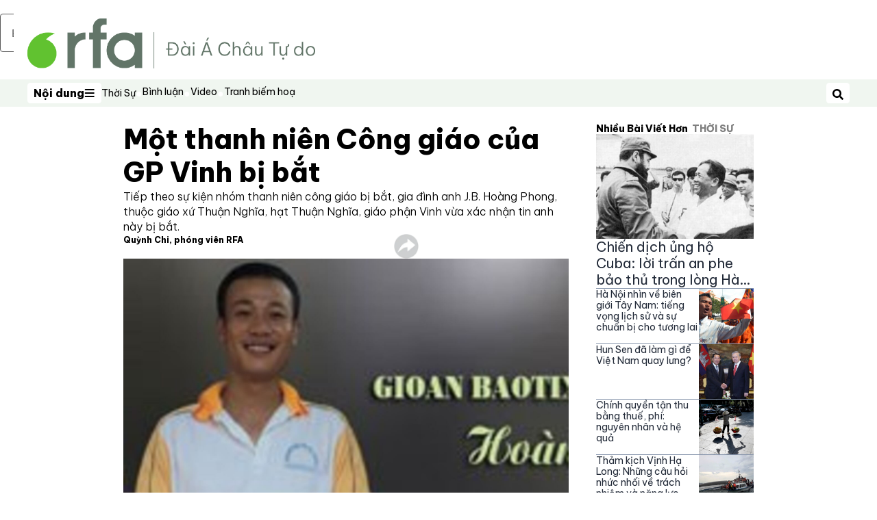

--- FILE ---
content_type: text/html; charset=utf-8
request_url: https://www.rfa.org/vietnamese/in_depth/another-cath-in-detention-hoangphong-qchi-01012012142339.html/vqchi01012012.mp3/@@download/audio_file
body_size: 21682
content:
<!DOCTYPE html><html lang="vi" dir="ltr"><head><meta name="viewport" content="width=device-width"/><link rel="icon" type="image/x-icon" href="/pf/resources/icon/rfa/favicon.ico?d=148"/><title>Một thanh niên Công giáo của GP Vinh bị bắt – Tiếng Việt</title><meta name="description" content="Tiếp theo sự kiện nhóm thanh niên công giáo bị bắt, gia đình anh J.B. Hoàng Phong, thuộc giáo xứ Thuận Nghĩa, hạt Thuận Nghĩa, giáo phận Vinh vừa xác nhận tin anh này bị bắt."/><meta name="twitter:description" content="Tiếp theo sự kiện nhóm thanh niên công giáo bị bắt, gia đình anh J.B. Hoàng Phong, thuộc giáo xứ Thuận Nghĩa, hạt Thuận Nghĩa, giáo phận Vinh vừa xác nhận tin anh này bị bắt."/><meta property="og:description" content="Tiếp theo sự kiện nhóm thanh niên công giáo bị bắt, gia đình anh J.B. Hoàng Phong, thuộc giáo xứ Thuận Nghĩa, hạt Thuận Nghĩa, giáo phận Vinh vừa xác nhận tin anh này bị bắt."/><meta property="og:title" content="Một thanh niên Công giáo của GP Vinh bị bắt"/><meta name="twitter:title" content="Một thanh niên Công giáo của GP Vinh bị bắt"/><meta property="og:image" content="https://www.rfa.org/resizer/v2/NZM3RG6GS6MCTSEMWYDR3G2RUQ.jpg?smart=true&amp;auth=1be5648a88ad6135001bab06790e3e546ed595fd10aec3169776f36cde4b8684&amp;width=1200&amp;height=630"/><meta property="og:image:alt" content="Anh J.B. Hoàng Phong thuộc GP Vinh."/><meta name="twitter:image" content="https://www.rfa.org/resizer/v2/NZM3RG6GS6MCTSEMWYDR3G2RUQ.jpg?smart=true&amp;auth=1be5648a88ad6135001bab06790e3e546ed595fd10aec3169776f36cde4b8684&amp;width=1200&amp;height=630"/><meta name="twitter:image:alt" content="Anh J.B. Hoàng Phong thuộc GP Vinh."/><meta property="og:type" content="article"/><meta name="robots" content="noarchive"/><meta property="og:site_name" content="Tiếng Việt"/><meta property="og:url" content="https://www.rfa.org/vietnamese/in_depth/another-cath-in-detention-hoangphong-qchi-01012012142339.html"/><meta name="twitter:site" content="@RadioFreeAsia"/><meta name="twitter:card" content="summary_large_image"/><link rel="canonical" href="https://www.rfa.org/vietnamese/in_depth/another-cath-in-detention-hoangphong-qchi-01012012142339.html"/><link id="fusion-output-type-styles" rel="stylesheet" type="text/css" href="/pf/dist/components/output-types/rfa-default.css?d=148&amp;mxId=00000000"/><link id="fusion-template-styles" rel="stylesheet" type="text/css" href="/pf/dist/components/combinations/rfa-default.css?d=148&amp;mxId=00000000"/><link id="fusion-siteStyles-styles" rel="stylesheet" type="text/css" href="/pf/dist/css/rfa-vietnamese.css?d=148&amp;mxId=00000000"/><script type="application/javascript" id="polyfill-script">if(!Array.prototype.includes||!(window.Object && window.Object.assign)||!window.Promise||!window.Symbol||!window.fetch){document.write('<script type="application/javascript" src="/pf/dist/engine/polyfill.js?d=148&mxId=00000000" defer=""><\/script>')}</script><script id="fusion-engine-react-script" type="application/javascript" src="/pf/dist/engine/react.js?d=148&amp;mxId=00000000" defer=""></script><script id="fusion-engine-combinations-script" type="application/javascript" src="/pf/dist/components/combinations/rfa-default.js?d=148&amp;mxId=00000000" defer=""></script><style>
        @import url('https://fonts.googleapis.com/css2?family=Be+Vietnam+Pro:wght@300;400;800&display=swap');
      </style><script src="//tags.rfa.org/rfa-plone/prod/utag.sync.js"></script><style>body { writing-mode: horizontal-tb; }</style><script data-integration="inlineScripts">
		if (typeof window !== 'undefined') {
      function changeURL() {
        const fullUrl = `${window.location.origin}/${window.location.pathname.split("/")[1]}/`;
        const logoLink = document.querySelector("a.c-link.b-header-nav-chain__logo.nav-logo-show");
        if (logoLink) {
          logoLink.href = fullUrl;
        }
      }
      document.addEventListener("DOMContentLoaded", () => {
        setTimeout(() => {
          changeURL();
        }, 1000);
      });
    }
	;
    (function(w,d,s,l,i){
      w[l]=w[l]||[];w[l].push({'gtm.start': new Date().getTime(),event:'gtm.js'});
      var f=d.getElementsByTagName(s)[0],
      j=d.createElement(s),dl=l!='dataLayer'?'&l='+l:'';j.async=true;j.src=
      'https://www.googletagmanager.com/gtm.js?id='+i+dl;f.parentNode.insertBefore(j,f);
    })(window,document,'script','dataLayer','GTM-WF7NSNVP');
  ;
    window.addEventListener('DOMContentLoaded', (event) => {
      queryly.init("773c317dc2ba453e", document.querySelectorAll("#fusion-app"));
    });
  ;
		if(typeof window !== 'undefined') {
		// check if window.PoWaSettings exists, create if it does not
		window.PoWaSettings = window.PoWaSettings || {};
		window.PoWaSettings.container = window.PoWaSettings.container || {};

		// set styles for powa settings container
		window.PoWaSettings.container.style = '.powa { position: relative; background: black; height: 0; overflow: hidden; word-break: initial; } .powa-fullscreen { position: initial; padding-bottom: initial !important; } .powa-pane { height: 100%; pointer-events: none; position: absolute; width: 100%; z-index: 2; } .powa-pane > * { pointer-events: auto; } .powa-button { background: none; border: none; padding: 0px; margin: 0px; } @-moz-keyframes powa-spin { 100% { -moz-transform: rotate(360deg); } } @-webkit-keyframes powa-spin { 100% { -webkit-transform: rotate(360deg); } } @keyframes powa-spin { 100% { -webkit-transform: rotate(360deg); transform: rotate(360deg); } } .powa-spin { -webkit-animation: powa-spin 2s infinite linear; animation: powa-spin 2s infinite linear; } .powa-f-2 { width: 2em; height: 2em; } .powa-f-3 { width: 3em; height: 3em; } .powa-f-4 { width: 4em; height: 4em; } .powa-f-5 { width: 5em; height: 5em; } .powa-f-6 { width: 6em; height: 6em; } .powa-shot-play-icon { position: absolute; bottom: 1rem; left: 1rem; width: 3rem !important; height: 3rem !important; background-color: rgb(98, 117, 104); border-radius: 8px; opacity: 1 !important; } .powa-shot-play-icon > g > path:first-child { display: none; } .powa-shot-play-icon > g > path:nth-of-type(2) { fill: #FFF; }';

		// set UI color settings  
		window.addEventListener('powaRender', (event) => {
			window.PoWaSettings.colors = {
				accent: {
					red: 152,
					green: 152,
					blue: 162,
				},
				background: {
					red: 0,
					green: 0,
					blue: 0,
				},
				primary: {
						red: 193,
						green: 193,
						blue: 193,
				},
			};
		});
	};
if (typeof window !== 'undefined') {
	window.addEventListener('powaReady', function (event) {
		function getDataFromUtagData() {
			const utagData = utag_data;
			return {
				page_name: utagData?.page_name,
				page_type: utagData?.page_type,
				url: utagData?.url,
				domain: utagData?.domain,
			};
		}

		function getDataFromEvent(event) {
			return {
				video_position: event.time?.toFixed(0),

				video_name: event.videoData?.headlines?.basic,
				// whole number in seconds
				video_length: event.duration?.toFixed(0) || (event.videoData?.duration / 1000)?.toFixed(0),
				media_type: 'video ondemand', // video ondemand, video live stream
				// Takes the last element in stream array that the stream_type is mp4
				canonical_url:
					event.videoData?.streams?.filter((stream) => stream.stream_type === 'mp4').pop()?.url ||
					event.videoData?.canonical_url,

				content_type: 'video',
				subcontent_type: 'video',
			};
		}

		function getBaseCoreData() {
			const utagData = utag_data;
			if (!utagData) {
				return {};
			}
			return {
				entity: utagData?.entity,
				platform: utagData?.platform,
				platform_short: utagData?.platform_short,
				language: utagData?.language,
				language_service: utagData?.language_service,
				short_language_service: utagData?.short_language_service,
				property_name: utagData?.property_name,
				property_id: utagData?.property_id,
				section: utagData?.section,
			};
		}

		event.detail.powa.on('complete', function (event) {
			const eventType = 'video_complete';
			const dataToSend = {
				...getBaseCoreData(),
				video_event: eventType,
				on_page_event: eventType,
				...getDataFromEvent(event),
				...getDataFromUtagData(),
			};
			utag.link(dataToSend);
			window.dataLayer?.push({
				event: eventType,
				...dataToSend,
			});
		});

		event.detail.powa.on('error', function (event) {
			const eventType = 'video_error';
			const dataToSend = {
				...getBaseCoreData(),
				video_event: eventType,
				on_page_event: eventType,
				...getDataFromEvent(event),
				...getDataFromUtagData(),
			};
			utag.link(dataToSend);
			window.dataLayer?.push({
				event: eventType,
				...dataToSend,
			});
		});

		event.detail.powa.on('pause', function (event) {
			const eventType = 'video_pause';
			const dataToSend = {
				...getBaseCoreData(),
				video_event: eventType,
				on_page_event: eventType,
				...getDataFromEvent(event),
				...getDataFromUtagData(),
			};
			utag.link(dataToSend);
			window.dataLayer?.push({
				event: eventType,
				...dataToSend,
			});
		});
		event.detail.powa.on('start', function (event) {
			const eventType = 'video_play';
			const dataToSend = {
				...getBaseCoreData(),
				video_event: eventType,
				on_page_event: eventType,
				...getDataFromEvent(event),
				...getDataFromUtagData(),

				byline:
					event.videoData?.credits?.by?.map((by) => by.name.replace('By ', '')).join(',') ||
					utag_data?.language_service,
				// MM/DD/YYYY
				pub_date: new Date(event.videoData?.display_date).toLocaleDateString('en-US'),
				pub_hour: new Date(event.videoData?.display_date).getUTCHours(),
				article_uid: event.videoData?._id,
				categories:
					event.videoData?.taxonomy?.sections
						?.map((section) => section._id.replace('/', ''))
						.join(',') || 'none',
				tags: event.videoData?.taxonomy?.tags?.map((tag) => tag.text).join(',') || 'none',
				slug: 'none',
			};
			utag.link(dataToSend);
			window.dataLayer?.push({
				event: eventType,
				...dataToSend,
			});
		});

		event.detail.powa.on('play', function (event) {
			const eventType = 'video_resume';
			const dataToSend = {
				...getBaseCoreData(),
				video_event: eventType,
				on_page_event: eventType,
				...getDataFromEvent(event),
				...getDataFromUtagData(),
			};
			utag.link(dataToSend);
			window.dataLayer?.push({
				event: eventType,
				...dataToSend,
			});
		});

		event.detail.powa.on('skip', function (event) {
			const eventType = 'video_skip';
			const dataToSend = {
				...getBaseCoreData(),
				video_event: eventType,
				on_page_event: eventType,
				...getDataFromEvent(event),
				...getDataFromUtagData(),
			};
			utag.link(dataToSend);
			window.dataLayer?.push({
				event: eventType,
				...dataToSend,
			});
		});

		event.detail.powa.on('playback25', function (event) {
			const eventType = 'video_milestone_10';
			const dataToSend = {
				...getBaseCoreData(),
				video_event: eventType,
				on_page_event: eventType,
				...getDataFromEvent(event),
				...getDataFromUtagData(),
			};
			utag.link(dataToSend);
			window.dataLayer?.push({
				event: eventType,
				...dataToSend,
			});
		});

		event.detail.powa.on('playback50', function (event) {
			const eventType = 'video_milestone_50';
			const dataToSend = {
				...getBaseCoreData(),
				video_event: eventType,
				on_page_event: eventType,
				...getDataFromEvent(event),
				...getDataFromUtagData(),
			};
			utag.link(dataToSend);
			window.dataLayer?.push({
				event: eventType,
				...dataToSend,
			});
		});

		event.detail.powa.on('playback75', function (event) {
			const eventType = 'video_milestone_90';
			const dataToSend = {
				...getBaseCoreData(),
				video_event: eventType,
				on_page_event: eventType,
				...getDataFromEvent(event),
				...getDataFromUtagData(),
			};
			utag.link(dataToSend);
			window.dataLayer?.push({
				event: eventType,
				...dataToSend,
			});
		});
	});
}
;
if (typeof window !== 'undefined') {
	window.addEventListener('message', function (event) {
		// Ensure the message is from the acast origin
		if (event.origin !== 'https://embed.acast.com') {
			return;
		}

		function getEditorialData() {
			if (utag_data) {
				return {
					byline:
						utag_data.byline && utag_data.byline !== 'none'
							? utag_data.byline
							: utag_data.language_service,
					pub_date: utag_data.pub_date,
					pub_hour: utag_data.pub_hour,
					article_uid: utag_data.article_uid,
					categories: utag_data.categories,
					tags: utag_data.tags,
					slug: utag_data.slug,
				};
			}
			return {}; // Added return statement in case utag_data is undefined
		}

		function getUtagData() {
			if (utag_data) {
				return {
					// BASIC
					entity: utag_data.entity,
					platform: utag_data.platform,
					platform_short: utag_data.platform_short,
					language: utag_data.language,
					language_service: utag_data.language_service,
					short_language_service: utag_data.short_language_service,
					property_name: utag_data.property_name,
					property_id: utag_data.property_id,

					content_type: 'audio',
					section: utag_data.section,
					subcontent_type: 'audio',
					page_name: utag_data.page_name,
					page_type: utag_data.page_type,
					url: utag_data.url,
					domain: utag_data.domain,
				};
			}
			return {}; // Added return statement in case utag_data is undefined
		}

		// On play
		if (event.data?.eventName === 'postmessage:on:play') {
			const tealium_event = 'audio_play';
			const dataToSend = {
				audio_event: tealium_event,
				on_page_event: tealium_event,

				audio_name: event.data?.data?.acast,
				audio_length: 'none',
				media_type: 'audio ondemand',

				...getUtagData(),
				...getEditorialData(),
			};
			if (typeof utag !== 'undefined' && utag?.link) {
				utag.link(dataToSend);
			}
			if (typeof window.dataLayer !== 'undefined') {
				window.dataLayer.push({
					event: tealium_event,
					...dataToSend,
				});
			}
		}

		// On pause
		if (event.data?.eventName === 'postmessage:on:pause') {
			const tealium_event = 'audio_pause';
			const dataToSend = {
				audio_event: tealium_event,
				on_page_event: tealium_event,

				// audio_name: event.data?.data?.acast, // not available
				audio_length: 'none',
				media_type: 'audio ondemand',

				...getUtagData(),
			};

			if (typeof utag !== 'undefined' && utag?.link) {
				utag.link(dataToSend);
			}
			if (typeof window.dataLayer !== 'undefined') {
				window.dataLayer.push({
					event: tealium_event,
					...dataToSend,
				});
			}
		}

		// On seek
		if (event.data?.eventName === 'postmessage:on:seek') {
			const analyticsEvent = 'audio_skip';
			const dataToSend = {
				audio_event: analyticsEvent,
				on_page_event: analyticsEvent,

				// audio_name: event.data?.data?.acast, // not available
				audio_length: 'none',
				media_type: 'audio ondemand',

				...getUtagData(),
			};
			if (typeof utag !== 'undefined' && utag?.link) {
				utag.link(dataToSend);
			}
			if (typeof window.dataLayer !== 'undefined') {
				window.dataLayer.push({
					event: analyticsEvent,
					...dataToSend,
				});
			}
		}
	});
};window.isIE = !!window.MSInputMethodContext && !!document.documentMode;</script><script type="application/ld+json">{
  "@context": "http://schema.org",
  "@type": "NewsArticle",
  "mainEntityOfPage": "https://www.rfa.org/vietnamese/in_depth/another-cath-in-detention-hoangphong-qchi-01012012142339.html",
  "headline": "Một thanh niên Công giáo của GP Vinh bị bắt",
  "alternativeHeadline": "",
  "datePublished": "2012-01-01T19:57:00Z",
  "dateModified": "2025-11-13T20:11:58.778Z",
  "description": "Tiếp theo sự kiện nhóm thanh niên công giáo bị bắt, gia đình anh J.B. Hoàng Phong, thuộc giáo xứ Thuận Nghĩa, hạt Thuận Nghĩa, giáo phận Vinh vừa xác nhận tin anh này bị bắt.",
  "author": [
    {
      "@type": "Person",
      "name": "Quỳnh Chi, phóng viên RFA"
    }
  ],
  "publisher": {
    "@id": "https://www.rfa.org/",
    "@type": "NewsMediaOrganization",
    "name": "Radio Free Asia"
  },
  "image": [
    {
      "@type": "ImageObject",
      "url": "https://cloudfront-us-east-1.images.arcpublishing.com/radiofreeasia/NZM3RG6GS6MCTSEMWYDR3G2RUQ.jpg",
      "height": 128,
      "width": 305
    }
  ],
  "audio": {
    "@type": "AudioObject",
    "name": "Một thanh niên Công giáo của GP Vinh bị bắt",
    "description": "Tiếp theo sự kiện nhóm thanh niên công giáo bị bắt, gia đình anh J.B. Hoàng Phong, thuộc giáo xứ Thuận Nghĩa, hạt Thuận Nghĩa, giáo phận Vinh vừa xác nhận tin anh này bị bắt.",
    "uploadDate": "2012-01-01T19:57:00Z",
    "contentUrl": "https://audio.rfa.org/vie/q2mwjvh546cnl6awxl6i2mqvbu.mp3"
  }
}</script><script type="application/ld+json">{
  "@context": "http://schema.org",
  "@type": "NewsMediaOrganization",
  "url": "https://www.rfa.org/",
  "name": "Radio Free Asia",
  "logo": "https://static.themebuilder.aws.arc.pub/radiofreeasia/1697744160691.png",
  "correctionsPolicy": "https://www.rfa.org/english/about/codeofethics/",
  "diversityPolicy": "https://www.rfa.org/english/about/codeofethics/",
  "ethicsPolicy": "https://www.rfa.org/english/about/codeofethics/",
  "unnamedSourcesPolicy": "https://www.rfa.org/english/about/codeofethics/",
  "alternateName": [
    "RFA"
  ],
  "verificationFactCheckingPolicy": "https://www.rfa.org/english/about/codeofethics/"
}</script><script async="" data-integration="nativo-ad" src="https://s.ntv.io/serve/load.js"></script><script type="text/javascript">
						 var _utag_data_aux = {"page_type":"article","content_type":"story","subcontent_type":"article","section":"thời sự","categories":"thời sự","article_uid":"s5gn4qr2c45yc6x4ynd6f3rcxe","tags":"hoàng phong,vinh,giáo phận,công giáo,thiên chúa,tôn giáo","slug":"another-cath-in-detention-hoangphong-qchi-01012012142339","byline":"quỳnh chi, phóng viên rfa","pub_hour":19,"pub_date":"1/1/2012","entity":"rfa","platform":"web","platform_short":"w","language":"vietnamese","language_service":"rfa vietnamese","short_language_service":"vie","property_name":"rfa vietnamese web","property_id":519}
						 _utag_data_aux.domain = window.location.origin.toLowerCase();
						 _utag_data_aux.url = window.location.origin.toLowerCase() + window.location.pathname.toLowerCase();
						 _utag_data_aux.page_title = document.title.toLowerCase();
						 _utag_data_aux.page_name = document.title.toLowerCase();
					</script><script defer="" data-integration="queryly" src="https://www.queryly.com/js/queryly.v4.min.js"></script><script type="text/javascript">
						var utag_data={"page_type":"article","content_type":"story","subcontent_type":"article","section":"thời sự","categories":"thời sự","article_uid":"s5gn4qr2c45yc6x4ynd6f3rcxe","tags":"hoàng phong,vinh,giáo phận,công giáo,thiên chúa,tôn giáo","slug":"another-cath-in-detention-hoangphong-qchi-01012012142339","byline":"quỳnh chi, phóng viên rfa","pub_hour":19,"pub_date":"1/1/2012","entity":"rfa","platform":"web","platform_short":"w","language":"vietnamese","language_service":"rfa vietnamese","short_language_service":"vie","property_name":"rfa vietnamese web","property_id":519}
						utag_data.domain = window.location.origin.toLowerCase();
						utag_data.url = window.location.origin.toLowerCase() + window.location.pathname.toLowerCase();
						utag_data.page_title = document.title.toLowerCase();
						utag_data.page_name = document.title.toLowerCase();
						</script>
<script>(window.BOOMR_mq=window.BOOMR_mq||[]).push(["addVar",{"rua.upush":"false","rua.cpush":"true","rua.upre":"false","rua.cpre":"true","rua.uprl":"false","rua.cprl":"false","rua.cprf":"false","rua.trans":"SJ-c7d703ae-9264-4677-9c89-b1d6928384a5","rua.cook":"false","rua.ims":"false","rua.ufprl":"false","rua.cfprl":"false","rua.isuxp":"false","rua.texp":"norulematch","rua.ceh":"false","rua.ueh":"false","rua.ieh.st":"0"}]);</script>
                              <script>!function(e){var n="https://s.go-mpulse.net/boomerang/";if("False"=="True")e.BOOMR_config=e.BOOMR_config||{},e.BOOMR_config.PageParams=e.BOOMR_config.PageParams||{},e.BOOMR_config.PageParams.pci=!0,n="https://s2.go-mpulse.net/boomerang/";if(window.BOOMR_API_key="VBVVV-FPG74-W5UWK-WY5GJ-27F7E",function(){function e(){if(!o){var e=document.createElement("script");e.id="boomr-scr-as",e.src=window.BOOMR.url,e.async=!0,i.parentNode.appendChild(e),o=!0}}function t(e){o=!0;var n,t,a,r,d=document,O=window;if(window.BOOMR.snippetMethod=e?"if":"i",t=function(e,n){var t=d.createElement("script");t.id=n||"boomr-if-as",t.src=window.BOOMR.url,BOOMR_lstart=(new Date).getTime(),e=e||d.body,e.appendChild(t)},!window.addEventListener&&window.attachEvent&&navigator.userAgent.match(/MSIE [67]\./))return window.BOOMR.snippetMethod="s",void t(i.parentNode,"boomr-async");a=document.createElement("IFRAME"),a.src="about:blank",a.title="",a.role="presentation",a.loading="eager",r=(a.frameElement||a).style,r.width=0,r.height=0,r.border=0,r.display="none",i.parentNode.appendChild(a);try{O=a.contentWindow,d=O.document.open()}catch(_){n=document.domain,a.src="javascript:var d=document.open();d.domain='"+n+"';void(0);",O=a.contentWindow,d=O.document.open()}if(n)d._boomrl=function(){this.domain=n,t()},d.write("<bo"+"dy onload='document._boomrl();'>");else if(O._boomrl=function(){t()},O.addEventListener)O.addEventListener("load",O._boomrl,!1);else if(O.attachEvent)O.attachEvent("onload",O._boomrl);d.close()}function a(e){window.BOOMR_onload=e&&e.timeStamp||(new Date).getTime()}if(!window.BOOMR||!window.BOOMR.version&&!window.BOOMR.snippetExecuted){window.BOOMR=window.BOOMR||{},window.BOOMR.snippetStart=(new Date).getTime(),window.BOOMR.snippetExecuted=!0,window.BOOMR.snippetVersion=12,window.BOOMR.url=n+"VBVVV-FPG74-W5UWK-WY5GJ-27F7E";var i=document.currentScript||document.getElementsByTagName("script")[0],o=!1,r=document.createElement("link");if(r.relList&&"function"==typeof r.relList.supports&&r.relList.supports("preload")&&"as"in r)window.BOOMR.snippetMethod="p",r.href=window.BOOMR.url,r.rel="preload",r.as="script",r.addEventListener("load",e),r.addEventListener("error",function(){t(!0)}),setTimeout(function(){if(!o)t(!0)},3e3),BOOMR_lstart=(new Date).getTime(),i.parentNode.appendChild(r);else t(!1);if(window.addEventListener)window.addEventListener("load",a,!1);else if(window.attachEvent)window.attachEvent("onload",a)}}(),"".length>0)if(e&&"performance"in e&&e.performance&&"function"==typeof e.performance.setResourceTimingBufferSize)e.performance.setResourceTimingBufferSize();!function(){if(BOOMR=e.BOOMR||{},BOOMR.plugins=BOOMR.plugins||{},!BOOMR.plugins.AK){var n="true"=="true"?1:0,t="",a="clqefaixzcois2lrcd7q-f-f16896802-clientnsv4-s.akamaihd.net",i="false"=="true"?2:1,o={"ak.v":"39","ak.cp":"1382888","ak.ai":parseInt("836812",10),"ak.ol":"0","ak.cr":9,"ak.ipv":4,"ak.proto":"h2","ak.rid":"1af7c300","ak.r":44268,"ak.a2":n,"ak.m":"dscr","ak.n":"ff","ak.bpcip":"18.224.66.0","ak.cport":57176,"ak.gh":"23.192.164.133","ak.quicv":"","ak.tlsv":"tls1.3","ak.0rtt":"","ak.0rtt.ed":"","ak.csrc":"-","ak.acc":"","ak.t":"1769017599","ak.ak":"hOBiQwZUYzCg5VSAfCLimQ==ppMf50P5Tg6soUj+HxT0yauYO5A4D1FJGpdHJW8gZrc0tRdfcA+K0ljoxgEQVgcF5CI8s54GfhqTXppzpyx4fHT9cY2aJ1nNjLMxJJo8S/nVE5psjl3nejYmV5HWXNm5yW350/FLjzeuUUushFxV9ILbYLClIOPqCfMaaFlvShxGhz3zylGCisSRH9JKi3NTBAJohDKS+xZqcKNd/2w4FuzK6/dcK81bxKYHr494u7uXiXb09sgicx+5MWmcdNU1f34jG3Xj6m5pX7DUhQZxbwKjNVNeqZuJNGJXFCUgy12f14qkuLhwEhspx9N9kYw2dFXCD9kHOxDx/efjSUxVhTiWWb6g9hTuitAnsNEUl2ghnjomSiboteLNcw+4iNJ5sShj2VebO9xJMLOa55YKzXcnge9lDytxBbVViGTsl0Y=","ak.pv":"55","ak.dpoabenc":"","ak.tf":i};if(""!==t)o["ak.ruds"]=t;var r={i:!1,av:function(n){var t="http.initiator";if(n&&(!n[t]||"spa_hard"===n[t]))o["ak.feo"]=void 0!==e.aFeoApplied?1:0,BOOMR.addVar(o)},rv:function(){var e=["ak.bpcip","ak.cport","ak.cr","ak.csrc","ak.gh","ak.ipv","ak.m","ak.n","ak.ol","ak.proto","ak.quicv","ak.tlsv","ak.0rtt","ak.0rtt.ed","ak.r","ak.acc","ak.t","ak.tf"];BOOMR.removeVar(e)}};BOOMR.plugins.AK={akVars:o,akDNSPreFetchDomain:a,init:function(){if(!r.i){var e=BOOMR.subscribe;e("before_beacon",r.av,null,null),e("onbeacon",r.rv,null,null),r.i=!0}return this},is_complete:function(){return!0}}}}()}(window);</script></head><body><noscript><iframe title="gtm" src="https://www.googletagmanager.com/ns.html?id=GTM-WF7NSNVP" height="0" width="0" style="display:none;visibility:hidden"></iframe></noscript><script type="text/javascript">
		(function(a,b,c,d){
		a='//tags.rfa.org/rfa-plone/prod/utag.js';
		b=document;c='script';d=b.createElement(c);d.src=a;d.type='text/java'+c;d.async=true;
		a=b.getElementsByTagName(c)[0];a.parentNode.insertBefore(d,a);
		})();
		</script><a class="skip-main" href="#main">Bỏ qua nội dung chính</a><div id="modal-root"></div><div id="fusion-app" class="c-stack b-application" data-style-direction="vertical" data-style-justification="start" data-style-alignment="unset" data-style-inline="false" data-style-wrap="nowrap"><div class="b-rfa-right-rail-article"><header class="c-stack b-rfa-right-rail-article__navigation" data-style-direction="vertical" data-style-justification="start" data-style-alignment="unset" data-style-inline="false" data-style-wrap="nowrap"><div class="b-rfa-logo"><div class="b-rfa-logo__container"><a href="/vietnamese/" title="Radio Free Asia Logo"><img class="b-rfa-logo__image" src="https://static.themebuilder.aws.arc.pub/radiofreeasia/1697744160691.png" alt="Radio Free Asia Logo"/></a></div></div><nav id="main-nav" class="b-header-nav-chain " aria-label="Menu mục"><div class="b-header-nav-chain__top-layout"><div class="b-header-nav-chain__nav-left"><div class="nav-components--mobile" data-testid="nav-chain-nav-components-mobile-left"><button data-testid="nav-chain-nav-section-button" aria-label="Nội dung" class="c-button c-button--small c-button--secondary-reverse" type="button"><span class="visually-hidden">Nội dung</span><svg class="c-icon" width="48" height="48" xmlns="http://www.w3.org/2000/svg" viewBox="0 0 512 512" fill="currentColor" aria-hidden="true" focusable="false"><path d="M25 96C25 78.33 39.33 64 57 64H441C458.7 64 473 78.33 473 96C473 113.7 458.7 128 441 128H57C39.33 128 25 113.7 25 96ZM25 256C25 238.3 39.33 224 57 224H441C458.7 224 473 238.3 473 256C473 273.7 458.7 288 441 288H57C39.33 288 25 273.7 25 256ZM441 448H57C39.33 448 25 433.7 25 416C25 398.3 39.33 384 57 384H441C458.7 384 473 398.3 473 416C473 433.7 458.7 448 441 448Z"></path></svg></button></div><div class="nav-components--desktop" data-testid="nav-chain-nav-components-desktop-left"><button data-testid="nav-chain-nav-section-button" aria-label="Nội dung" class="c-button c-button--small c-button--secondary-reverse" type="button"><span class="visually-hidden">Nội dung</span><span>Nội dung</span><svg class="c-icon" width="48" height="48" xmlns="http://www.w3.org/2000/svg" viewBox="0 0 512 512" fill="currentColor" aria-hidden="true" focusable="false"><path d="M25 96C25 78.33 39.33 64 57 64H441C458.7 64 473 78.33 473 96C473 113.7 458.7 128 441 128H57C39.33 128 25 113.7 25 96ZM25 256C25 238.3 39.33 224 57 224H441C458.7 224 473 238.3 473 256C473 273.7 458.7 288 441 288H57C39.33 288 25 273.7 25 256ZM441 448H57C39.33 448 25 433.7 25 416C25 398.3 39.33 384 57 384H441C458.7 384 473 398.3 473 416C473 433.7 458.7 448 441 448Z"></path></svg></button></div></div><a title="Radio Free Asia Logo" class="c-link b-header-nav-chain__logo  nav-logo-hidden " href="/" aria-hidden="true" tabindex="-1"><img src="https://static.themebuilder.aws.arc.pub/radiofreeasia/1697744160691.png" alt="Radio Free Asia Logo" data-chromatic="ignore"/></a><nav aria-label="Liên kết hàng đầu" class="c-stack b-header-nav-chain__links-list" data-style-direction="horizontal" data-style-justification="start" data-style-alignment="center" data-style-inline="false" data-style-wrap="wrap"><span class="b-header-nav-chain__links-list-item"><a class="c-link" href="/vietnamese/thoi-su/">Thời Sự</a></span><span class="b-header-nav-chain__links-list-item"><span data-testid="nav-chain-link-bar-separator" class="c-separator"></span><a class="c-link" href="/vietnamese/binh-luan/">Bình luận</a></span><span class="b-header-nav-chain__links-list-item"><span data-testid="nav-chain-link-bar-separator" class="c-separator"></span><a class="c-link" href="/vietnamese/video/">Video</a></span><span class="b-header-nav-chain__links-list-item"><span data-testid="nav-chain-link-bar-separator" class="c-separator"></span><a class="c-link" href="/vietnamese/binh-luan/tranh-biem-hoa/">Tranh biếm hoạ</a></span></nav><div class="b-header-nav-chain__nav-right"><div class="nav-components--mobile" data-testid="nav-chain-nav-components-mobile-right"><button aria-label="Tìm kiếm" class="c-button c-button--small c-button--secondary-reverse" type="button"><span class="visually-hidden">Tìm kiếm</span><span><svg class="c-icon" width="48" height="48" xmlns="http://www.w3.org/2000/svg" viewBox="0 0 512 512" fill="currentColor" aria-hidden="true" focusable="false"><path d="M505 442.7L405.3 343c-4.5-4.5-10.6-7-17-7H372c27.6-35.3 44-79.7 44-128C416 93.1 322.9 0 208 0S0 93.1 0 208s93.1 208 208 208c48.3 0 92.7-16.4 128-44v16.3c0 6.4 2.5 12.5 7 17l99.7 99.7c9.4 9.4 24.6 9.4 33.9 0l28.3-28.3c9.4-9.4 9.4-24.6.1-34zM208 336c-70.7 0-128-57.2-128-128 0-70.7 57.2-128 128-128 70.7 0 128 57.2 128 128 0 70.7-57.2 128-128 128z"></path></svg></span></button></div><div class="nav-components--desktop" data-testid="nav-chain-nav-components-desktop-right"><div id="fusion-static-enter:html-block-f0fkpdX0U6rg5bF-0-1-1" style="display:none" data-fusion-component="html-block-f0fkpdX0U6rg5bF-0-1-1"></div><div><script defer>
  function changeURL() {
      const fullUrl = `${window.location.origin}/${
        window.location.pathname.split("/")[1]
      }/`;
      const logoLink = document.querySelector(
        "a.c-link.b-header-nav-chain__logo.nav-logo-show"
      );
      if (logoLink) {
        logoLink.href = fullUrl;
      }
    }
  if (document.readyState === "loading") {
    // Loading hasn't finished yet
    document.addEventListener("DOMContentLoaded", function () {
      setTimeout(() => {
        changeURL();
      }, 5000);
    });
  } else {
    // `DOMContentLoaded` has already fired
    changeURL();
  }
</script></div><div id="fusion-static-exit:html-block-f0fkpdX0U6rg5bF-0-1-1" style="display:none" data-fusion-component="html-block-f0fkpdX0U6rg5bF-0-1-1"></div><button aria-label="Tìm kiếm" class="c-button c-button--small c-button--secondary-reverse" type="button"><span class="visually-hidden">Tìm kiếm</span><span><svg class="c-icon" width="48" height="48" xmlns="http://www.w3.org/2000/svg" viewBox="0 0 512 512" fill="currentColor" aria-hidden="true" focusable="false"><path d="M505 442.7L405.3 343c-4.5-4.5-10.6-7-17-7H372c27.6-35.3 44-79.7 44-128C416 93.1 322.9 0 208 0S0 93.1 0 208s93.1 208 208 208c48.3 0 92.7-16.4 128-44v16.3c0 6.4 2.5 12.5 7 17l99.7 99.7c9.4 9.4 24.6 9.4 33.9 0l28.3-28.3c9.4-9.4 9.4-24.6.1-34zM208 336c-70.7 0-128-57.2-128-128 0-70.7 57.2-128 128-128 70.7 0 128 57.2 128 128 0 70.7-57.2 128-128 128z"></path></svg></span></button></div></div></div><div id="flyout-overlay" data-testid="nav-chain-flyout-overlay" class="c-stack b-header-nav-chain__flyout-overlay closed" data-style-direction="vertical" data-style-justification="start" data-style-alignment="unset" data-style-inline="false" data-style-wrap="nowrap"><div><div class="c-stack b-header-nav-chain__flyout-nav-wrapper closed" data-style-direction="vertical" data-style-justification="start" data-style-alignment="unset" data-style-inline="false" data-style-wrap="nowrap"><div class="b-header-nav-chain__flyout-close-button"><button aria-label="Đóng" class="c-button c-button--small c-button--secondary-reverse" type="button"><span class="visually-hidden">Đóng</span><svg class="c-icon" width="24" height="24" xmlns="http://www.w3.org/2000/svg" viewBox="0 0 512 512" fill="currentColor" aria-hidden="true" focusable="false"><path d="M406.6 361.4C419.1 373.9 419.1 394.15 406.6 406.65C400.4 412.9 392.2 416 384 416C375.8 416 367.62 412.875 361.38 406.625L256 301.3L150.63 406.6C144.38 412.9 136.19 416 128 416C119.81 416 111.63 412.9 105.375 406.6C92.875 394.1 92.875 373.85 105.375 361.35L210.775 255.95L105.375 150.6C92.875 138.1 92.875 117.85 105.375 105.35C117.875 92.85 138.125 92.85 150.625 105.35L256 210.8L361.4 105.4C373.9 92.9 394.15 92.9 406.65 105.4C419.15 117.9 419.15 138.15 406.65 150.65L301.25 256.05L406.6 361.4Z"></path></svg></button></div><div class="nav-menu"><div data-testid="nav-chain-nav-components-mobile" class="c-stack nav-components--mobile" data-style-direction="vertical" data-style-justification="start" data-style-alignment="unset" data-style-inline="false" data-style-wrap="nowrap"><div id="fusion-static-enter:html-block-f0fkpdX0U6rg5bF-0-1-1" style="display:none" data-fusion-component="html-block-f0fkpdX0U6rg5bF-0-1-1"></div><div><script defer>
  function changeURL() {
      const fullUrl = `${window.location.origin}/${
        window.location.pathname.split("/")[1]
      }/`;
      const logoLink = document.querySelector(
        "a.c-link.b-header-nav-chain__logo.nav-logo-show"
      );
      if (logoLink) {
        logoLink.href = fullUrl;
      }
    }
  if (document.readyState === "loading") {
    // Loading hasn't finished yet
    document.addEventListener("DOMContentLoaded", function () {
      setTimeout(() => {
        changeURL();
      }, 5000);
    });
  } else {
    // `DOMContentLoaded` has already fired
    changeURL();
  }
</script></div><div id="fusion-static-exit:html-block-f0fkpdX0U6rg5bF-0-1-1" style="display:none" data-fusion-component="html-block-f0fkpdX0U6rg5bF-0-1-1"></div><nav aria-label="More Links" class="c-stack b-links-bar" data-style-direction="horizontal" data-style-justification="center" data-style-alignment="unset" data-style-inline="false" data-style-wrap="wrap"><a class="c-link" href="https://www.rfa.org/mandarin" rel="noreferrer" target="_blank">普通话<span class="visually-hidden">Opens in new window</span></a><span class="c-separator"></span><a class="c-link" href="https://www.rfa.org/cantonese" rel="noreferrer" target="_blank">粤语<span class="visually-hidden">Opens in new window</span></a><span class="c-separator"></span><a class="c-link" href="https://www.rfa.org/burmese" rel="noreferrer" target="_blank">မြန်မာ<span class="visually-hidden">Opens in new window</span></a><span class="c-separator"></span><a class="c-link" href="https://www.rfa.org/korean" rel="noreferrer" target="_blank">한국어<span class="visually-hidden">Opens in new window</span></a><span class="c-separator"></span><a class="c-link" href="https://www.rfa.org/lao" rel="noreferrer" target="_blank">ລາວ<span class="visually-hidden">Opens in new window</span></a><span class="c-separator"></span><a class="c-link" href="https://www.rfa.org/khmer" rel="noreferrer" target="_blank">ខ្មែ<span class="visually-hidden">Opens in new window</span></a><span class="c-separator"></span><a class="c-link" href="https://www.rfa.org/tibetan" rel="noreferrer" target="_blank">བོད་སྐད།<span class="visually-hidden">Opens in new window</span></a><span class="c-separator"></span><a class="c-link" href="https://www.rfa.org/uyghur" rel="noreferrer" target="_blank">ئۇيغۇر<span class="visually-hidden">Opens in new window</span></a><span class="c-separator"></span><a class="c-link" href="https://www.rfa.org/vietnamese" rel="noreferrer" target="_blank">Tiếng Việt<span class="visually-hidden">Opens in new window</span></a><span class="c-separator"></span><a class="c-link" href="https://www.rfa.org/english/" rel="noreferrer" target="_blank">English<span class="visually-hidden">Opens in new window</span></a></nav><hr class="c-divider"/></div><div data-testid="nav-chain-nav-components-desktop" class="c-stack nav-components--desktop" data-style-direction="vertical" data-style-justification="start" data-style-alignment="unset" data-style-inline="false" data-style-wrap="nowrap"><nav aria-label="More Links" class="c-stack b-links-bar" data-style-direction="horizontal" data-style-justification="center" data-style-alignment="unset" data-style-inline="false" data-style-wrap="wrap"><a class="c-link" href="https://www.rfa.org/mandarin" rel="noreferrer" target="_blank">普通话<span class="visually-hidden">Opens in new window</span></a><span class="c-separator"></span><a class="c-link" href="https://www.rfa.org/cantonese" rel="noreferrer" target="_blank">粤语<span class="visually-hidden">Opens in new window</span></a><span class="c-separator"></span><a class="c-link" href="https://www.rfa.org/burmese" rel="noreferrer" target="_blank">မြန်မာ<span class="visually-hidden">Opens in new window</span></a><span class="c-separator"></span><a class="c-link" href="https://www.rfa.org/korean" rel="noreferrer" target="_blank">한국어<span class="visually-hidden">Opens in new window</span></a><span class="c-separator"></span><a class="c-link" href="https://www.rfa.org/lao" rel="noreferrer" target="_blank">ລາວ<span class="visually-hidden">Opens in new window</span></a><span class="c-separator"></span><a class="c-link" href="https://www.rfa.org/khmer" rel="noreferrer" target="_blank">ខ្មែ<span class="visually-hidden">Opens in new window</span></a><span class="c-separator"></span><a class="c-link" href="https://www.rfa.org/tibetan" rel="noreferrer" target="_blank">བོད་སྐད།<span class="visually-hidden">Opens in new window</span></a><span class="c-separator"></span><a class="c-link" href="https://www.rfa.org/uyghur" rel="noreferrer" target="_blank">ئۇيغۇر<span class="visually-hidden">Opens in new window</span></a><span class="c-separator"></span><a class="c-link" href="https://www.rfa.org/vietnamese" rel="noreferrer" target="_blank">Tiếng Việt<span class="visually-hidden">Opens in new window</span></a><span class="c-separator"></span><a class="c-link" href="https://www.rfa.org/english/" rel="noreferrer" target="_blank">English<span class="visually-hidden">Opens in new window</span></a></nav><hr class="c-divider"/></div></div><ul class="c-stack b-header-nav-chain__flyout-nav" data-style-direction="vertical" data-style-justification="start" data-style-alignment="unset" data-style-inline="false" data-style-wrap="nowrap"><li class="section-item" data-testid="nav-chain-section-item"><a class="c-link" href="/vietnamese/trong-nuoc/" aria-hidden="true" tabindex="-1">Trong nước</a></li><li class="section-item" data-testid="nav-chain-section-item"><a class="c-link" href="/vietnamese/the-gioi/" aria-hidden="true" tabindex="-1">Thế giới</a></li><li class="section-item" data-testid="nav-chain-section-item"><a class="c-link" href="/vietnamese/thoi-su/" aria-hidden="true" tabindex="-1">Thời Sự</a></li><li class="section-item" data-testid="nav-chain-section-item"><a class="c-link" href="/vietnamese/binh-luan/" aria-hidden="true" tabindex="-1">Bình luận</a></li><li class="section-item" data-testid="nav-chain-section-item"><a class="c-link" href="/vietnamese/video/" aria-hidden="true" tabindex="-1">Video</a></li><li class="section-item" data-testid="nav-chain-section-item"><a class="c-link" href="/vietnamese/binh-luan/tranh-biem-hoa/" aria-hidden="true" tabindex="-1">Tranh biếm hoạ</a></li><li class="section-item" data-testid="nav-chain-section-item"><div data-testid="nav-chain-section-item-subsection" class="c-stack b-header-nav-chain__subsection-anchor subsection-anchor " data-style-direction="horizontal" data-style-justification="start" data-style-alignment="center" data-style-inline="false" data-style-wrap="nowrap"><a class="c-link" href="/vietnamese/about/" aria-hidden="true" tabindex="-1">Về RFA</a><button aria-expanded="false" aria-controls="header_sub_section_vietnamese/about" aria-label="Hiển thị mục phụ Về RFA" class="c-button c-button--medium c-button--default submenu-caret" type="button"><span class="visually-hidden">Hiển thị mục phụ Về RFA</span><span><svg class="c-icon" width="20" height="20" xmlns="http://www.w3.org/2000/svg" viewBox="0 0 512 512" fill="currentColor" aria-hidden="true" focusable="false"><path d="M256 416C247.812 416 239.62 412.875 233.38 406.625L41.38 214.625C28.88 202.125 28.88 181.875 41.38 169.375C53.88 156.875 74.13 156.875 86.63 169.375L256 338.8L425.4 169.4C437.9 156.9 458.15 156.9 470.65 169.4C483.15 181.9 483.15 202.15 470.65 214.65L278.65 406.65C272.4 412.9 264.2 416 256 416Z"></path></svg></span></button></div><div class="b-header-nav-chain__subsection-container "><ul class="b-header-nav-chain__subsection-menu" id="header_sub_section_vietnamese/about"><li class="subsection-item" data-testid="nav-chain-subsection-item"><a class="c-link" href="/vietnamese/about/mission.html" aria-hidden="true" tabindex="-1">Sứ mệnh</a></li><li class="subsection-item" data-testid="nav-chain-subsection-item"><a class="c-link" href="https://careers-rfacareers.icims.com/" aria-hidden="true" tabindex="-1" rel="noreferrer" target="_blank">Tuyển dụng<span class="visually-hidden">Opens in new window</span></a></li><li class="subsection-item" data-testid="nav-chain-subsection-item"><a class="c-link" href="https://www.rfa.org/english/about/contact-us/" aria-hidden="true" tabindex="-1" rel="noreferrer" target="_blank">Liên hệ<span class="visually-hidden">Opens in new window</span></a></li></ul></div></li><li class="section-menu--bottom-placeholder"></li></ul></div></div></div></nav></header><section role="main" tabindex="-1" class="b-rfa-right-rail-article__main"><div class="c-stack b-rfa-right-rail-article__full-width-1 hide-if-empty" data-style-direction="vertical" data-style-justification="start" data-style-alignment="unset" data-style-inline="false" data-style-wrap="nowrap"></div><div class="c-grid b-rfa-right-rail-article__rail-container"><div class="c-stack b-rfa-right-rail-article__main-interior-item" data-style-direction="vertical" data-style-justification="start" data-style-alignment="unset" data-style-inline="false" data-style-wrap="nowrap"><div class="c-stack b-rfa-right-rail-article__main-interior-item-1" data-style-direction="vertical" data-style-justification="start" data-style-alignment="unset" data-style-inline="false" data-style-wrap="nowrap"><h1 class="b-headline">Một thanh niên Công giáo của GP Vinh bị bắt</h1><h2 class="c-heading b-subheadline">Tiếp theo sự kiện nhóm thanh niên công giáo bị bắt, gia đình anh J.B. Hoàng Phong, thuộc giáo xứ Thuận Nghĩa, hạt Thuận Nghĩa, giáo phận Vinh vừa xác nhận tin anh này bị bắt.</h2></div><div class="c-stack b-rfa-right-rail-article__main-interior-item-info" data-style-direction="vertical" data-style-justification="start" data-style-alignment="unset" data-style-inline="false" data-style-wrap="nowrap"><div class="b-rfa-info-chain"><div class="c-attribution b-byline"><span class="b-byline__names">Quỳnh Chi, phóng viên RFA</span></div><time as="time" class="c-date b-date" dateTime="2012-01-01T19:57:00Z">2012.01.01</time><div class="b-rfa-info-chain__share-button"><div style="display:none" id="f0fKNXQK87A39pk" data-fusion-collection="features" data-fusion-type="RFA-Share-Button/default" data-fusion-name="Share Button - RFA Block" data-fusion-message="Could not render component [features:RFA-Share-Button/default]"></div></div></div></div><div class="c-stack b-rfa-right-rail-article__main-interior-item-2" data-style-direction="vertical" data-style-justification="start" data-style-alignment="unset" data-style-inline="false" data-style-wrap="nowrap"><div style="display:none" id="f0fheWjT87A397H" data-fusion-collection="features" data-fusion-type="RFA-Lead-Art/default" data-fusion-name="Lead Art – RFA Block" data-fusion-message="Could not render component [features:RFA-Lead-Art/default]"></div><article class="b-article-body"><div class="audio-player margin-md-bottom"><h3 class="audio-player__title"></h3><audio src="https://audio.rfa.org/vie/q2mwjvh546cnl6awxl6i2mqvbu.mp3"></audio><div class="audio-player__controls"><button class="audio-player__button" aria-pressed="false" aria-label="Play"><svg width="48" height="48" viewBox="0 0 36 36" fill="none" xmlns="http://www.w3.org/2000/svg"><path d="M8 5v14l11-7z" fill="#627568"></path></svg></button><input type="range" min="0" max="100" class="audio-player__progress-bar" value="0"/><span class="audio-player__time">0:00<!-- --> / <!-- -->0:00</span><button class="audio-player__download" aria-label="Download audio"><svg width="20" height="20" viewBox="0 0 24 24" fill="none" xmlns="http://www.w3.org/2000/svg"><path d="M12 5v14m7-7l-7 7-7-7" stroke="#627568" stroke-width="2"></path></svg></button></div></div><p class="c-paragraph">Quỳnh Chi tường trình trong phần sau.</p><h3 class="b-article-body__h3">Tội “tuyên truyền chống phá nhà nước </h3><p class="c-paragraph">Xác nhận với đài RFA, ông Hoàng Văn Công, cha anh J.B. Hoàng Phong cho biết anh bị bắt vào trưa 29 tháng 12 vừa qua:</p><p class="c-paragraph"><i>“Công an TP. Vinh báo cho tôi là họ đã bắt Phong và đang tạm giam tại tỉnh Nghệ An”.</i></p><p class="c-paragraph">Anh Hoàng Phong sinh năm 1985, cư ngụ tại Thị trấn Cầu Giát, huyện Quỳnh Lưu, tỉnh Nghệ An. Theo nguồn tin từ gia đình, anh Phong được báo đến bưu điện gần nhà để nhận quà Giáng Sinh. Anh Phong rời nhà lúc 10 giờ sáng nhưng đến chiều vẫn chưa về.</p><blockquote class="c-stack b-article-body__blockquote" data-style-direction="vertical" data-style-justification="start" data-style-alignment="unset" data-style-inline="false" data-style-wrap="nowrap"><p class="c-paragraph">Tôi có hỏi công an là Phong tội gì, thì họ nói rằng Phong phạm tội &quot;tuyên truyền chống phá nhà nước&quot;.Ô. Hoàng Văn Công</p></blockquote><p class="c-paragraph">Sau đó, một người quen cho gia đình anh Phong biết anh đã bị bắt đi, nhưng gia đình biết được tin chính thức vào buổi chiều cùng ngày. Khoảng 4 giờ chiều, một người tự xưng là công an cho biết Hoàng Phong đang bị tạm giam tại Nghệ An. Người này còn nói rằng công an sẽ có giấy báo về địa phương và gia đình.</p><p class="c-paragraph"><i>“Ở ngoài bưu điện gọi về gia đình tôi nói là Phong có chuyện gì mà bị bắt rồi. Đến chiều khoảng 4 giờ thì tôi có nhận được điện thoại của một người tự xưng là công an tỉnh. Ông này nói với tôi là ra bưu điện lấy xe đạp mà Phong dùng để chạy ra bưu điện về. Còn Phong đã bị bắt về TP. Vinh”.<br/> </i></p><p class="c-paragraph"><i>Ông ta nói rằng ngày mai thì chúng tôi sẽ làm giấy tờ gởi về gia đình và địa phương”.</i></p><p class="c-paragraph">Tuy nhiên, 4 ngày sau khi anh Hoàng Phong bị bắt, gia đình vẫn chưa nhận được thông báo chính thức nào. Ngoài ra, ông Công còn cho biết, mặc dù chưa có thông báo chính thức nhưng ông được một công an cho biết là anh Hoàng Phong bị bắt vì tội <i>"tuyên truyền chống phá nhà nước"</i>.<br/></p><p class="c-paragraph"><i>“Tôi có hỏi công an là Phong tội gì, thì họ nói rằng Phong phạm tội “tuyên truyền chống phá nhà nước”.</i></p><figure class="c-media-item b-article-body__image b-article-body__image-float-left"><img data-chromatic="ignore" alt="hoang-phong-250.jpg" class="c-image" loading="lazy" src="https://www.rfa.org/resizer/v2/R3KOMXY7NWUSF6U3VTCIF3MOTQ.jpg?auth=973e665f7020720e39db062371284e7f068e00ef72f8f43336f0de2f140799a7&amp;width=400&amp;height=300" srcSet="https://www.rfa.org/resizer/v2/R3KOMXY7NWUSF6U3VTCIF3MOTQ.jpg?auth=973e665f7020720e39db062371284e7f068e00ef72f8f43336f0de2f140799a7&amp;width=137&amp;height=102 137w, https://www.rfa.org/resizer/v2/R3KOMXY7NWUSF6U3VTCIF3MOTQ.jpg?auth=973e665f7020720e39db062371284e7f068e00ef72f8f43336f0de2f140799a7&amp;width=200&amp;height=150 200w, https://www.rfa.org/resizer/v2/R3KOMXY7NWUSF6U3VTCIF3MOTQ.jpg?auth=973e665f7020720e39db062371284e7f068e00ef72f8f43336f0de2f140799a7&amp;width=384&amp;height=288 384w, https://www.rfa.org/resizer/v2/R3KOMXY7NWUSF6U3VTCIF3MOTQ.jpg?auth=973e665f7020720e39db062371284e7f068e00ef72f8f43336f0de2f140799a7&amp;width=512&amp;height=384 512w, https://www.rfa.org/resizer/v2/R3KOMXY7NWUSF6U3VTCIF3MOTQ.jpg?auth=973e665f7020720e39db062371284e7f068e00ef72f8f43336f0de2f140799a7&amp;width=720&amp;height=540 720w" width="400" height="300"/><figcaption class="c-media-item__fig-caption"><span class="c-media-item__caption">JB. Hoàng Phong đang chăm sóc các em bé tại Trung Tâm Bảo Vệ Sự Sống Gioan Phaolo II. Photo courtesy of Khát Vọng Tuổi Trẻ. </span></figcaption></figure><p class="c-paragraph">Xin nhắc lại, hồi tháng 8, anh J.B. Hoàng Phong cũng từng bị bắt cùng với một số thanh niên Công giáo khác. Tuy nhiên, anh được thả sau đó ba ngày.</p><p class="c-paragraph">Trong số nhóm thanh niên Công giáo bị bắt vừa qua, anh Phong là một trong những người trẻ nhất và vừa tốt nghiệp trường Cao đẳng Kỹ thuật 3 tại TP. Vinh.</p><p class="c-paragraph">Ngoài là một tín đồ tại giáo xứ Thuận Nghĩa, giáo phận Vinh, anh Hoàng Phong cũng là một thành viên của Trung tâm Bảo vệ Sự sống Gioan Phaolo II. Anh từng tham gia phản đối chính quyền Nghệ An ném trứng thối, rảy mực lên áo sinh viên để đàn áp những sinh viên tham gia sinh hoạt tôn giáo.</p><p class="c-paragraph">Như vậy, đã có 17 thanh niên công giáo bị bắt, đa phần thuộc giáo phận Vinh. Trước đêm Giáng Sinh, anh Phêrô Nguyễn Đình Cương, thuộc giáo xứ Yên Đại, giáo phận Vinh, cũng bị bắt.</p><p class="c-paragraph">Được biết, giáo xứ Thuận Nghĩa có khoảng 12 ngàn giáo dân.</p><div class="b-article-body__embed-responsive" data-chromatic="ignore"><div><div><iframe width="200" height="113" src="https://www.youtube.com/embed/EY_13H08mFc?feature=oembed" frameborder="0" allow="accelerometer; autoplay; clipboard-write; encrypted-media; gyroscope; picture-in-picture; web-share" referrerpolicy="strict-origin-when-cross-origin" allowfullscreen title="Công an, xe ủi đất tiến vào Nhà thờ Thái Hà"></iframe></div></div></div><h3 class="b-article-body__h3">Theo dòng thời sự:</h3><ul><li><a href="https://www.rfa.org/vietnamese/vietnamnews/one-more-catholic-youth-detained-12252011130545.html">Thêm một thanh niên Công giáo tại GP Vinh bị bắt</a></li><li><a href="https://www.rfa.org/vietnamese/in_depth/vicious-cir-for-vn-inter-evan-mov-gminh-01012012133608.html">Vòng lẩn quẩn của thực thi tín ngưỡng</a></li><li><a href="https://www.rfa.org/vietnamese/in_depth/cat-detainees-got-fam-visits-1sttime-qchi-12252011113427.html">4 thanh niên Giáo phận Vinh được gặp gia đình</a></li><li><a href="https://www.rfa.org/vietnamese/in_depth/young-catholic-illegal-arrest-08092011075056.html">Lại một bạn trẻ người Công giáo vừa bị bắt đột ngột</a></li><li><a href="https://www.rfa.org/vietnamese/in_depth/vn-police-arrst-wthout-writ-08152011072329.html">Chiến dịch trấn áp tại giáo phận Vinh</a></li><li><a href="https://www.rfa.org/vietnamese/in_depth/several-catholics-arrested-ka-08052011133733.html">Vì sao 7 thanh niên Công Giáo thuộc giáo phận Vinh bị bắt?</a></li></ul></article></div></div><aside class="c-stack b-rfa-right-rail-article__main-right-rail" data-style-direction="vertical" data-style-justification="start" data-style-alignment="unset" data-style-inline="false" data-style-wrap="nowrap"><div class="c-stack b-rfa-simple-list" data-style-direction="vertical" data-style-justification="start" data-style-alignment="unset" data-style-inline="false" data-style-wrap="nowrap"><h2 class="c-heading"><div class="b-rfa-simple-list--title"><span>Nhiều Bài Viết Hơn<!-- --> </span> <span class="b-rfa-simple-list--title2">Thời Sự</span></div></h2><div class="c-stack b-rfa-simple-list__items" data-style-direction="vertical" data-style-justification="start" data-style-alignment="unset" data-style-inline="false" data-style-wrap="nowrap"><article class="c-stack b-rfa-simple-list__item--first" data-style-direction="vertical" data-style-justification="start" data-style-alignment="unset" data-style-inline="false" data-style-wrap="nowrap"><a class="c-link b-rfa-simple-list__item-anchor--first" href="/vietnamese/thoi-su/2025/08/20/cuba-quyen-gop-tinh-hinh-kinh-te/" aria-hidden="true" tabindex="-1"><img data-chromatic="ignore" alt="" class="c-image" loading="lazy" src="https://www.rfa.org/resizer/v2/YX4PZL635LOMK4MN2PJVYFDYQE.jpg?smart=true&amp;auth=8f5898b8ae70ae41ada449d7780b2bf4570248e0545374d82ff0cc2866f14b62&amp;width=274&amp;height=182" srcSet="https://www.rfa.org/resizer/v2/YX4PZL635LOMK4MN2PJVYFDYQE.jpg?smart=true&amp;auth=8f5898b8ae70ae41ada449d7780b2bf4570248e0545374d82ff0cc2866f14b62&amp;width=274&amp;height=182 274w, https://www.rfa.org/resizer/v2/YX4PZL635LOMK4MN2PJVYFDYQE.jpg?smart=true&amp;auth=8f5898b8ae70ae41ada449d7780b2bf4570248e0545374d82ff0cc2866f14b62&amp;width=548&amp;height=364 548w, https://www.rfa.org/resizer/v2/YX4PZL635LOMK4MN2PJVYFDYQE.jpg?smart=true&amp;auth=8f5898b8ae70ae41ada449d7780b2bf4570248e0545374d82ff0cc2866f14b62&amp;width=1096&amp;height=728 1096w" width="274" height="182"/></a><a class="c-link" href="/vietnamese/thoi-su/2025/08/20/cuba-quyen-gop-tinh-hinh-kinh-te/"><h3 style="--heading-truncation:3" class="c-heading">Chiến dịch ủng hộ Cuba: lời trấn an phe bảo thủ trong lòng Hà Nội?</h3></a></article><hr aria-hidden="true"/><article class="c-stack b-rfa-simple-list__item" data-style-direction="horizontal" data-style-justification="start" data-style-alignment="unset" data-style-inline="false" data-style-wrap="nowrap"><a class="c-link" href="/vietnamese/thoi-su/2025/08/06/campuchia-viet-nam-lanh-tho-thai-lan/"><h3 style="--heading-truncation:4" class="c-heading">Hà Nội nhìn về biên giới Tây Nam: tiếng vọng lịch sử và sự chuẩn bị cho tương lai</h3></a><a class="c-link b-rfa-simple-list__item-anchor" href="/vietnamese/thoi-su/2025/08/06/campuchia-viet-nam-lanh-tho-thai-lan/" aria-hidden="true" tabindex="-1"><img data-chromatic="ignore" alt="" class="c-image" loading="lazy" src="https://www.rfa.org/resizer/v2/HPPBWNABU5HAFCREHGBFD7LBJM.jpg?smart=true&amp;auth=5a7bb8f2f23bcdd5b56b74e38662c02f177492fdf028a03100659a90def93774&amp;width=274&amp;height=274" srcSet="https://www.rfa.org/resizer/v2/HPPBWNABU5HAFCREHGBFD7LBJM.jpg?smart=true&amp;auth=5a7bb8f2f23bcdd5b56b74e38662c02f177492fdf028a03100659a90def93774&amp;width=274&amp;height=274 274w, https://www.rfa.org/resizer/v2/HPPBWNABU5HAFCREHGBFD7LBJM.jpg?smart=true&amp;auth=5a7bb8f2f23bcdd5b56b74e38662c02f177492fdf028a03100659a90def93774&amp;width=548&amp;height=548 548w, https://www.rfa.org/resizer/v2/HPPBWNABU5HAFCREHGBFD7LBJM.jpg?smart=true&amp;auth=5a7bb8f2f23bcdd5b56b74e38662c02f177492fdf028a03100659a90def93774&amp;width=1096&amp;height=1096 1096w" width="274" height="274"/></a></article><hr aria-hidden="true"/><article class="c-stack b-rfa-simple-list__item" data-style-direction="horizontal" data-style-justification="start" data-style-alignment="unset" data-style-inline="false" data-style-wrap="nowrap"><a class="c-link" href="/vietnamese/thoi-su/2025/08/01/campuchia-thai-lan-xung-dot-viet-nam/"><h3 style="--heading-truncation:4" class="c-heading">Hun Sen đã làm gì để Việt Nam quay lưng?</h3></a><a class="c-link b-rfa-simple-list__item-anchor" href="/vietnamese/thoi-su/2025/08/01/campuchia-thai-lan-xung-dot-viet-nam/" aria-hidden="true" tabindex="-1"><img data-chromatic="ignore" alt="" class="c-image" loading="lazy" src="https://www.rfa.org/resizer/v2/FTZFGNHNKVFTLHMYNHURQMJDBQ.jpg?smart=true&amp;auth=142087a705beea7ed77d8c7d550f60fb84ad38b266e3c7ebab3f89ead61f144a&amp;width=274&amp;height=274" srcSet="https://www.rfa.org/resizer/v2/FTZFGNHNKVFTLHMYNHURQMJDBQ.jpg?smart=true&amp;auth=142087a705beea7ed77d8c7d550f60fb84ad38b266e3c7ebab3f89ead61f144a&amp;width=274&amp;height=274 274w, https://www.rfa.org/resizer/v2/FTZFGNHNKVFTLHMYNHURQMJDBQ.jpg?smart=true&amp;auth=142087a705beea7ed77d8c7d550f60fb84ad38b266e3c7ebab3f89ead61f144a&amp;width=548&amp;height=548 548w, https://www.rfa.org/resizer/v2/FTZFGNHNKVFTLHMYNHURQMJDBQ.jpg?smart=true&amp;auth=142087a705beea7ed77d8c7d550f60fb84ad38b266e3c7ebab3f89ead61f144a&amp;width=1096&amp;height=1096 1096w" width="274" height="274"/></a></article><hr aria-hidden="true"/><article class="c-stack b-rfa-simple-list__item" data-style-direction="horizontal" data-style-justification="start" data-style-alignment="unset" data-style-inline="false" data-style-wrap="nowrap"><a class="c-link" href="/vietnamese/thoi-su/2025/07/29/tang-thu-thue-phi-ban-hang-online/"><h3 style="--heading-truncation:4" class="c-heading">Chính quyền tận thu bằng thuế, phí: nguyên nhân và hệ quả</h3></a><a class="c-link b-rfa-simple-list__item-anchor" href="/vietnamese/thoi-su/2025/07/29/tang-thu-thue-phi-ban-hang-online/" aria-hidden="true" tabindex="-1"><img data-chromatic="ignore" alt="" class="c-image" loading="lazy" src="https://www.rfa.org/resizer/v2/22JVL5JXFFCUZM2UK7MTGABOZQ.jpg?smart=true&amp;auth=7814a2200119b4146753490b4e9e162e8e9138c53a6fdb457d80e4e1c82baea0&amp;width=274&amp;height=274" srcSet="https://www.rfa.org/resizer/v2/22JVL5JXFFCUZM2UK7MTGABOZQ.jpg?smart=true&amp;auth=7814a2200119b4146753490b4e9e162e8e9138c53a6fdb457d80e4e1c82baea0&amp;width=274&amp;height=274 274w, https://www.rfa.org/resizer/v2/22JVL5JXFFCUZM2UK7MTGABOZQ.jpg?smart=true&amp;auth=7814a2200119b4146753490b4e9e162e8e9138c53a6fdb457d80e4e1c82baea0&amp;width=548&amp;height=548 548w, https://www.rfa.org/resizer/v2/22JVL5JXFFCUZM2UK7MTGABOZQ.jpg?smart=true&amp;auth=7814a2200119b4146753490b4e9e162e8e9138c53a6fdb457d80e4e1c82baea0&amp;width=1096&amp;height=1096 1096w" width="274" height="274"/></a></article><hr aria-hidden="true"/><article class="c-stack b-rfa-simple-list__item" data-style-direction="horizontal" data-style-justification="start" data-style-alignment="unset" data-style-inline="false" data-style-wrap="nowrap"><a class="c-link" href="/vietnamese/thoi-su/2025/07/24/ha-long-chim-tau-du-lich-trach-nhiem/"><h3 style="--heading-truncation:4" class="c-heading">Thảm kịch Vịnh Hạ Long: Những câu hỏi nhức nhối về trách nhiệm và năng lực quản trị</h3></a><a class="c-link b-rfa-simple-list__item-anchor" href="/vietnamese/thoi-su/2025/07/24/ha-long-chim-tau-du-lich-trach-nhiem/" aria-hidden="true" tabindex="-1"><img data-chromatic="ignore" alt="" class="c-image" loading="lazy" src="https://www.rfa.org/resizer/v2/T2GIOJNIH5FN5LGEU2QMED74L4.jpg?smart=true&amp;auth=b6d2c5f3cf5cb5ad9116b7b61018414cc11b56a5b91302b4b14e1a06a1596d65&amp;width=274&amp;height=274" srcSet="https://www.rfa.org/resizer/v2/T2GIOJNIH5FN5LGEU2QMED74L4.jpg?smart=true&amp;auth=b6d2c5f3cf5cb5ad9116b7b61018414cc11b56a5b91302b4b14e1a06a1596d65&amp;width=274&amp;height=274 274w, https://www.rfa.org/resizer/v2/T2GIOJNIH5FN5LGEU2QMED74L4.jpg?smart=true&amp;auth=b6d2c5f3cf5cb5ad9116b7b61018414cc11b56a5b91302b4b14e1a06a1596d65&amp;width=548&amp;height=548 548w, https://www.rfa.org/resizer/v2/T2GIOJNIH5FN5LGEU2QMED74L4.jpg?smart=true&amp;auth=b6d2c5f3cf5cb5ad9116b7b61018414cc11b56a5b91302b4b14e1a06a1596d65&amp;width=1096&amp;height=1096 1096w" width="274" height="274"/></a></article></div></div><div class="c-stack b-rfa-numbered-list " data-style-direction="vertical" data-style-justification="start" data-style-alignment="unset" data-style-inline="false" data-style-wrap="nowrap"><h2 class="c-heading"><div class="b-rfa-numbered-list--title"><span>Bài được đọc nhiều nhất<!-- --> </span> <span class="b-rfa-numbered-list--title2">RFA</span></div></h2><div class="c-stack b-rfa-numbered-list__items--robotoSlab" data-style-direction="vertical" data-style-justification="start" data-style-alignment="unset" data-style-inline="false" data-style-wrap="nowrap"><div class="c-stack b-rfa-numbered-list__item--first--robotoSlab" data-style-direction="vertical" data-style-justification="start" data-style-alignment="unset" data-style-inline="false" data-style-wrap="nowrap"><a class="c-link b-rfa-numbered-list__item-image--first" href="/vietnamese/binh-luan/2025/09/25/vingroup-kien-facebook-dang-bai/" aria-hidden="true" tabindex="-1"><img data-chromatic="ignore" alt="" class="c-image" loading="lazy" src="https://www.rfa.org/resizer/v2/JJ4522UI7FGAHGLP7RNBEQ7HXY.JPG?smart=true&amp;auth=b55794d74018d1c1322e2ba64bba1cbf66781c8d7f8f82182ed9e2008a9d2f85&amp;width=274&amp;height=182" srcSet="https://www.rfa.org/resizer/v2/JJ4522UI7FGAHGLP7RNBEQ7HXY.JPG?smart=true&amp;auth=b55794d74018d1c1322e2ba64bba1cbf66781c8d7f8f82182ed9e2008a9d2f85&amp;width=137&amp;height=91 137w, https://www.rfa.org/resizer/v2/JJ4522UI7FGAHGLP7RNBEQ7HXY.JPG?smart=true&amp;auth=b55794d74018d1c1322e2ba64bba1cbf66781c8d7f8f82182ed9e2008a9d2f85&amp;width=274&amp;height=182 274w, https://www.rfa.org/resizer/v2/JJ4522UI7FGAHGLP7RNBEQ7HXY.JPG?smart=true&amp;auth=b55794d74018d1c1322e2ba64bba1cbf66781c8d7f8f82182ed9e2008a9d2f85&amp;width=548&amp;height=364 548w" width="274" height="182"/></a><div class="c-stack b-rfa-numbered-list__item-text" data-style-direction="horizontal" data-style-justification="start" data-style-alignment="unset" data-style-inline="false" data-style-wrap="nowrap"><p class="c-paragraph">1<!-- -->.</p><a class="c-link" href="/vietnamese/binh-luan/2025/09/25/vingroup-kien-facebook-dang-bai/"><h3 class="c-heading">Bình luận: Kiện cáo 68 cá nhân, Vingroup khác gì ông kẹ hai mặt</h3></a></div></div><hr aria-hidden="true"/><div class="c-stack b-rfa-numbered-list__item--robotoSlab" data-style-direction="horizontal" data-style-justification="start" data-style-alignment="unset" data-style-inline="false" data-style-wrap="nowrap"><p class="c-paragraph">2<!-- -->.</p><a class="c-link" href="/vietnamese/binh-luan/2025/08/28/to-lam-cai-cach-chinh-tri-viet-nam/"><h3 style="--heading-truncation:4" class="c-heading">Bình luận: Vén bức màn cải cách của Tô Lâm</h3></a><a class="c-link b-rfa-numbered-list__item-image" href="/vietnamese/binh-luan/2025/08/28/to-lam-cai-cach-chinh-tri-viet-nam/" aria-hidden="true" tabindex="-1"><img data-chromatic="ignore" alt="" class="c-image" loading="lazy" src="https://www.rfa.org/resizer/v2/T75HMGHZ3ZCFFJU4RED7ZRDAMU.jpg?smart=true&amp;auth=cce7cc79b8168fe14605fcdbc25bd41b12418059f9fc6506237002e51aa1d82f&amp;width=274&amp;height=274" srcSet="https://www.rfa.org/resizer/v2/T75HMGHZ3ZCFFJU4RED7ZRDAMU.jpg?smart=true&amp;auth=cce7cc79b8168fe14605fcdbc25bd41b12418059f9fc6506237002e51aa1d82f&amp;width=137&amp;height=137 137w, https://www.rfa.org/resizer/v2/T75HMGHZ3ZCFFJU4RED7ZRDAMU.jpg?smart=true&amp;auth=cce7cc79b8168fe14605fcdbc25bd41b12418059f9fc6506237002e51aa1d82f&amp;width=274&amp;height=274 274w, https://www.rfa.org/resizer/v2/T75HMGHZ3ZCFFJU4RED7ZRDAMU.jpg?smart=true&amp;auth=cce7cc79b8168fe14605fcdbc25bd41b12418059f9fc6506237002e51aa1d82f&amp;width=548&amp;height=548 548w" width="274" height="274"/></a></div><hr aria-hidden="true"/><div class="c-stack b-rfa-numbered-list__item--robotoSlab" data-style-direction="horizontal" data-style-justification="start" data-style-alignment="unset" data-style-inline="false" data-style-wrap="nowrap"><p class="c-paragraph">3<!-- -->.</p><a class="c-link" href="/vietnamese/thoi-su/2025/08/01/campuchia-thai-lan-xung-dot-viet-nam/"><h3 style="--heading-truncation:4" class="c-heading">Hun Sen đã làm gì để Việt Nam quay lưng?</h3></a><a class="c-link b-rfa-numbered-list__item-image" href="/vietnamese/thoi-su/2025/08/01/campuchia-thai-lan-xung-dot-viet-nam/" aria-hidden="true" tabindex="-1"><img data-chromatic="ignore" alt="" class="c-image" loading="lazy" src="https://www.rfa.org/resizer/v2/FTZFGNHNKVFTLHMYNHURQMJDBQ.jpg?smart=true&amp;auth=142087a705beea7ed77d8c7d550f60fb84ad38b266e3c7ebab3f89ead61f144a&amp;width=274&amp;height=274" srcSet="https://www.rfa.org/resizer/v2/FTZFGNHNKVFTLHMYNHURQMJDBQ.jpg?smart=true&amp;auth=142087a705beea7ed77d8c7d550f60fb84ad38b266e3c7ebab3f89ead61f144a&amp;width=137&amp;height=137 137w, https://www.rfa.org/resizer/v2/FTZFGNHNKVFTLHMYNHURQMJDBQ.jpg?smart=true&amp;auth=142087a705beea7ed77d8c7d550f60fb84ad38b266e3c7ebab3f89ead61f144a&amp;width=274&amp;height=274 274w, https://www.rfa.org/resizer/v2/FTZFGNHNKVFTLHMYNHURQMJDBQ.jpg?smart=true&amp;auth=142087a705beea7ed77d8c7d550f60fb84ad38b266e3c7ebab3f89ead61f144a&amp;width=548&amp;height=548 548w" width="274" height="274"/></a></div><hr aria-hidden="true"/><div class="c-stack b-rfa-numbered-list__item--robotoSlab" data-style-direction="horizontal" data-style-justification="start" data-style-alignment="unset" data-style-inline="false" data-style-wrap="nowrap"><p class="c-paragraph">4<!-- -->.</p><a class="c-link" href="/vietnamese/trong-nuoc/2025/09/09/vuong-van-tha-chet-trong-tu/"><h3 style="--heading-truncation:4" class="c-heading">Tù nhân chính trị Vương Văn Thả chết khuất tất trong tù, công an cấm gia đình đưa tin</h3></a><a class="c-link b-rfa-numbered-list__item-image" href="/vietnamese/trong-nuoc/2025/09/09/vuong-van-tha-chet-trong-tu/" aria-hidden="true" tabindex="-1"><img data-chromatic="ignore" alt="" class="c-image" loading="lazy" src="https://www.rfa.org/resizer/v2/ALNRBUMXUOMBPOHK6K2I3GYAT4.jpg?smart=true&amp;auth=fd738f6f722ef607a04be936b6af5d6e69fbbc1191a128e53bb7e0f6539617ae&amp;width=274&amp;height=274" srcSet="https://www.rfa.org/resizer/v2/ALNRBUMXUOMBPOHK6K2I3GYAT4.jpg?smart=true&amp;auth=fd738f6f722ef607a04be936b6af5d6e69fbbc1191a128e53bb7e0f6539617ae&amp;width=137&amp;height=137 137w, https://www.rfa.org/resizer/v2/ALNRBUMXUOMBPOHK6K2I3GYAT4.jpg?smart=true&amp;auth=fd738f6f722ef607a04be936b6af5d6e69fbbc1191a128e53bb7e0f6539617ae&amp;width=274&amp;height=274 274w, https://www.rfa.org/resizer/v2/ALNRBUMXUOMBPOHK6K2I3GYAT4.jpg?smart=true&amp;auth=fd738f6f722ef607a04be936b6af5d6e69fbbc1191a128e53bb7e0f6539617ae&amp;width=548&amp;height=548 548w" width="274" height="274"/></a></div><hr aria-hidden="true"/><div class="c-stack b-rfa-numbered-list__item--robotoSlab" data-style-direction="horizontal" data-style-justification="start" data-style-alignment="unset" data-style-inline="false" data-style-wrap="nowrap"><p class="c-paragraph">5<!-- -->.</p><a class="c-link" href="/vietnamese/thoi-su/2025/08/20/cuba-quyen-gop-tinh-hinh-kinh-te/"><h3 style="--heading-truncation:4" class="c-heading">Chiến dịch ủng hộ Cuba: lời trấn an phe bảo thủ trong lòng Hà Nội?</h3></a><a class="c-link b-rfa-numbered-list__item-image" href="/vietnamese/thoi-su/2025/08/20/cuba-quyen-gop-tinh-hinh-kinh-te/" aria-hidden="true" tabindex="-1"><img data-chromatic="ignore" alt="" class="c-image" loading="lazy" src="https://www.rfa.org/resizer/v2/YX4PZL635LOMK4MN2PJVYFDYQE.jpg?smart=true&amp;auth=8f5898b8ae70ae41ada449d7780b2bf4570248e0545374d82ff0cc2866f14b62&amp;width=274&amp;height=274" srcSet="https://www.rfa.org/resizer/v2/YX4PZL635LOMK4MN2PJVYFDYQE.jpg?smart=true&amp;auth=8f5898b8ae70ae41ada449d7780b2bf4570248e0545374d82ff0cc2866f14b62&amp;width=137&amp;height=137 137w, https://www.rfa.org/resizer/v2/YX4PZL635LOMK4MN2PJVYFDYQE.jpg?smart=true&amp;auth=8f5898b8ae70ae41ada449d7780b2bf4570248e0545374d82ff0cc2866f14b62&amp;width=274&amp;height=274 274w, https://www.rfa.org/resizer/v2/YX4PZL635LOMK4MN2PJVYFDYQE.jpg?smart=true&amp;auth=8f5898b8ae70ae41ada449d7780b2bf4570248e0545374d82ff0cc2866f14b62&amp;width=548&amp;height=548 548w" width="274" height="274"/></a></div></div></div></aside></div><div class="c-stack b-rfa-right-rail-article__full-width-2" data-style-direction="vertical" data-style-justification="start" data-style-alignment="unset" data-style-inline="false" data-style-wrap="nowrap"></div></section><footer class="c-stack b-rfa-right-rail-article__footer" data-style-direction="vertical" data-style-justification="start" data-style-alignment="unset" data-style-inline="false" data-style-wrap="nowrap"></footer></div></div><script id="fusion-metadata" type="application/javascript">window.Fusion=window.Fusion||{};Fusion.arcSite="rfa-vietnamese";Fusion.contextPath="/pf";Fusion.mxId="00000000";Fusion.deployment="148";Fusion.globalContent={"_id":"S5GN4QR2C45YC6X4YND6F3RCXE","additional_properties":{"creator":["16"],"has_published_copy":true,"hide_featured_image":false},"canonical_website":"rfa-vietnamese","content_elements":[{"_id":"Q2MWJVH546CNL6AWXL6I2MQVBU","embed":{"config":{"audioURL":"https://audio.rfa.org/vie/q2mwjvh546cnl6awxl6i2mqvbu.mp3"},"id":"Q2MWJVH546CNL6AWXL6I2MQVBU","url":"/"},"subtype":"customembed_audio","type":"custom_embed"},{"_id":"E47PILOOX5BJBHZ5SSL6P6PTNY","content":"Quỳnh Chi tường trình trong phần sau.","type":"text"},{"_id":"KCMQNPA2E5ANXO7QMBD7EXH7Y4","content":"Tội “tuyên truyền chống phá nhà nước ","level":3,"type":"header"},{"_id":"FJEIOKNYCRDETIIOEFZ5HPKZNY","content":"Xác nhận với đài RFA, ông Hoàng Văn Công, cha anh J.B. Hoàng Phong cho biết anh bị bắt vào trưa 29 tháng 12 vừa qua:","type":"text"},{"_id":"3XGEVXHRLJBFNNUXUVQZYV3SBI","content":"<i>“Công an TP. Vinh báo cho tôi là họ đã bắt Phong và đang tạm giam tại tỉnh Nghệ An”.</i>","type":"text"},{"_id":"WD4CODLRM5DUBJCZCJN7ZZF6VU","content":"Anh Hoàng Phong sinh năm 1985, cư ngụ tại Thị trấn Cầu Giát, huyện Quỳnh Lưu, tỉnh Nghệ An. Theo nguồn tin từ gia đình, anh Phong được báo đến bưu điện gần nhà để nhận quà Giáng Sinh. Anh Phong rời nhà lúc 10 giờ sáng nhưng đến chiều vẫn chưa về.","type":"text"},{"_id":"SUQPZNOWVBGYDAX46XBWT2GYPM","content_elements":[{"content":"Tôi có hỏi công an là Phong tội gì, thì họ nói rằng Phong phạm tội \"tuyên truyền chống phá nhà nước\".Ô. Hoàng Văn Công","type":"text"}],"type":"quote"},{"_id":"GJX6B72GUNCFDM5VCYTPLZIKTY","content":"Sau đó, một người quen cho gia đình anh Phong biết anh đã bị bắt đi, nhưng gia đình biết được tin chính thức vào buổi chiều cùng ngày. Khoảng 4 giờ chiều, một người tự xưng là công an cho biết Hoàng Phong đang bị tạm giam tại Nghệ An. Người này còn nói rằng công an sẽ có giấy báo về địa phương và gia đình.","type":"text"},{"_id":"KBK56XBF2RFCZJHEC23NYF44QY","content":"<i>“Ở ngoài bưu điện gọi về gia đình tôi nói là Phong có chuyện gì mà bị bắt rồi. Đến chiều khoảng 4 giờ thì tôi có nhận được điện thoại của một người tự xưng là công an tỉnh. Ông này nói với tôi là ra bưu điện lấy xe đạp mà Phong dùng để chạy ra bưu điện về. Còn Phong đã bị bắt về TP. Vinh”.<br/> </i>","type":"text"},{"_id":"LFSFC5T2BVFJPKTRDBKEAYAG7Q","content":"<i>Ông ta nói rằng ngày mai thì chúng tôi sẽ làm giấy tờ gởi về gia đình và địa phương”.</i>","type":"text"},{"_id":"A3PVBXCHGBFTNMFHTMCUNA7CNI","content":"Tuy nhiên, 4 ngày sau khi anh Hoàng Phong bị bắt, gia đình vẫn chưa nhận được thông báo chính thức nào. Ngoài ra, ông Công còn cho biết, mặc dù chưa có thông báo chính thức nhưng ông được một công an cho biết là anh Hoàng Phong bị bắt vì tội <i>\"tuyên truyền chống phá nhà nước\"</i>.<br/>","type":"text"},{"_id":"ZPEUEFIRCFEF3NMXDUCO6AAGBU","content":"<i>“Tôi có hỏi công an là Phong tội gì, thì họ nói rằng Phong phạm tội “tuyên truyền chống phá nhà nước”.</i>","type":"text"},{"_id":"R3KOMXY7NWUSF6U3VTCIF3MOTQ","additional_properties":{"fullSizeResizeUrl":"/resizer/v2/R3KOMXY7NWUSF6U3VTCIF3MOTQ.jpg?auth=973e665f7020720e39db062371284e7f068e00ef72f8f43336f0de2f140799a7","galleries":[],"mime_type":"image/jpeg","originalName":"hoangphong250.jpg","originalUrl":"https://cloudfront-us-east-1.images.arcpublishing.com/radiofreeasia/R3KOMXY7NWUSF6U3VTCIF3MOTQ.jpg","proxyUrl":"/resizer/v2/R3KOMXY7NWUSF6U3VTCIF3MOTQ.jpg?auth=973e665f7020720e39db062371284e7f068e00ef72f8f43336f0de2f140799a7","published":true,"resizeUrl":"/resizer/v2/R3KOMXY7NWUSF6U3VTCIF3MOTQ.jpg?auth=973e665f7020720e39db062371284e7f068e00ef72f8f43336f0de2f140799a7","restricted":false,"thumbnailResizeUrl":"/resizer/v2/R3KOMXY7NWUSF6U3VTCIF3MOTQ.jpg?auth=973e665f7020720e39db062371284e7f068e00ef72f8f43336f0de2f140799a7&width=300","version":0},"address":{},"alt_text":"hoang-phong-250.jpg","auth":{"1":"973e665f7020720e39db062371284e7f068e00ef72f8f43336f0de2f140799a7"},"caption":"JB. Hoàng Phong đang chăm sóc các em bé tại Trung Tâm Bảo Vệ Sự Sống Gioan Phaolo II. Photo courtesy of Khát Vọng Tuổi Trẻ.","created_date":"2025-01-09T14:21:34Z","distributor":{"mode":"reference","reference_id":"9c14cfb6-d8dc-498c-bad5-44b178043688"},"height":188,"last_updated_date":"2025-01-09T14:21:34Z","licensable":false,"owner":{"id":"radiofreeasia"},"source":{"name":"RFA Vietnamese","source_type":"staff","additional_properties":{"editor":"photo center"},"edit_url":"","system":"photo center"},"type":"image","url":"https://cloudfront-us-east-1.images.arcpublishing.com/radiofreeasia/R3KOMXY7NWUSF6U3VTCIF3MOTQ.jpg","version":"0.10.9","width":250,"alignment":"left"},{"_id":"QVEF26RRCREKZM7KMDIEAOL7SY","content":"Xin nhắc lại, hồi tháng 8, anh J.B. Hoàng Phong cũng từng bị bắt cùng với một số thanh niên Công giáo khác. Tuy nhiên, anh được thả sau đó ba ngày.","type":"text"},{"_id":"RMAWLGQTTRCDNL7KDSDMMXL5BA","content":"Trong số nhóm thanh niên Công giáo bị bắt vừa qua, anh Phong là một trong những người trẻ nhất và vừa tốt nghiệp trường Cao đẳng Kỹ thuật 3 tại TP. Vinh.","type":"text"},{"_id":"3MIPUWLSVJEVRODU4V7TEBAVVY","content":"Ngoài là một tín đồ tại giáo xứ Thuận Nghĩa, giáo phận Vinh, anh Hoàng Phong cũng là một thành viên của Trung tâm Bảo vệ Sự sống Gioan Phaolo II. Anh từng tham gia phản đối chính quyền Nghệ An ném trứng thối, rảy mực lên áo sinh viên để đàn áp những sinh viên tham gia sinh hoạt tôn giáo.","type":"text"},{"_id":"B6ZSWZWX2RD2VKUNSHKDHRTGEI","content":"Như vậy, đã có 17 thanh niên công giáo bị bắt, đa phần thuộc giáo phận Vinh. Trước đêm Giáng Sinh, anh Phêrô Nguyễn Đình Cương, thuộc giáo xứ Yên Đại, giáo phận Vinh, cũng bị bắt.","type":"text"},{"_id":"XOO73Y236VDOLD5RRCDLYR2DMU","content":"Được biết, giáo xứ Thuận Nghĩa có khoảng 12 ngàn giáo dân.","type":"text"},{"type":"oembed_response","subtype":"youtube","_id":"3QOL3LWTIRG53LKMCPCQJ6UBU4","raw_oembed":{"title":"Công an, xe ủi đất tiến vào Nhà thờ Thái Hà","author_name":"RFA Tiếng Việt","author_url":"https://www.youtube.com/@rfavietnamese","type":"youtube","height":113,"width":200,"version":"1.0","provider_name":"YouTube","provider_url":"https://www.youtube.com/","thumbnail_height":360,"thumbnail_width":480,"thumbnail_url":"https://i.ytimg.com/vi/EY_13H08mFc/hqdefault.jpg","html":"<iframe width=\"200\" height=\"113\" src=\"https://www.youtube.com/embed/EY_13H08mFc?feature=oembed\" frameborder=\"0\" allow=\"accelerometer; autoplay; clipboard-write; encrypted-media; gyroscope; picture-in-picture; web-share\" referrerpolicy=\"strict-origin-when-cross-origin\" allowfullscreen title=\"Công an, xe ủi đất tiến vào Nhà thờ Thái Hà\"></iframe>","_id":"https://www.youtube.com/watch?v=EY_13H08mFc"},"referent":{"id":"https://www.youtube.com/watch?v=EY_13H08mFc","provider":"https://www.youtube.com/oembed?format=json&url=","service":"oembed","type":"youtube"}},{"_id":"3KTUINERZFHEZDMIZFKJB7RA6E","content":"Theo dòng thời sự:","level":3,"type":"header"},{"_id":"SE2UGHFPNZA7HKWMPDZMSKKUK4","items":[{"content":"<a href=\"https://www.rfa.org/vietnamese/vietnamnews/one-more-catholic-youth-detained-12252011130545.html\">Thêm một thanh niên Công giáo tại GP Vinh bị bắt</a>","type":"text"},{"content":"<a href=\"https://www.rfa.org/vietnamese/in_depth/vicious-cir-for-vn-inter-evan-mov-gminh-01012012133608.html\">Vòng lẩn quẩn của thực thi tín ngưỡng</a>","type":"text"},{"content":"<a href=\"https://www.rfa.org/vietnamese/in_depth/cat-detainees-got-fam-visits-1sttime-qchi-12252011113427.html\">4 thanh niên Giáo phận Vinh được gặp gia đình</a>","type":"text"},{"content":"<a href=\"https://www.rfa.org/vietnamese/in_depth/young-catholic-illegal-arrest-08092011075056.html\">Lại một bạn trẻ người Công giáo vừa bị bắt đột ngột</a>","type":"text"},{"content":"<a href=\"https://www.rfa.org/vietnamese/in_depth/vn-police-arrst-wthout-writ-08152011072329.html\">Chiến dịch trấn áp tại giáo phận Vinh</a>","type":"text"},{"content":"<a href=\"https://www.rfa.org/vietnamese/in_depth/several-catholics-arrested-ka-08052011133733.html\">Vì sao 7 thanh niên Công Giáo thuộc giáo phận Vinh bị bắt?</a>","type":"text"}],"list_type":"unordered","type":"list"}],"created_date":"2025-01-17T02:55:05.11Z","credits":{"by":[{"additional_properties":{"original":{"author_type":""}},"name":"Quỳnh Chi, phóng viên RFA","type":"author"}]},"description":{"basic":"Tiếp theo sự kiện nhóm thanh niên công giáo bị bắt, gia đình anh J.B. Hoàng Phong, thuộc giáo xứ Thuận Nghĩa, hạt Thuận Nghĩa, giáo phận Vinh vừa xác nhận tin anh này bị bắt."},"display_date":"2012-01-01T19:57:00Z","distributor":{"name":"RFA Vietnamese","category":"staff","subcategory":"","reference_id":"9c14cfb6-d8dc-498c-bad5-44b178043688","mode":"reference_denormalized"},"first_publish_date":"2012-01-01T19:57:00Z","headlines":{"basic":"Một thanh niên Công giáo của GP Vinh bị bắt"},"language":"vi","last_updated_date":"2025-11-13T20:11:58.778Z","owner":{"id":"radiofreeasia","sponsored":false},"promo_items":{"basic":{"_id":"NZM3RG6GS6MCTSEMWYDR3G2RUQ","additional_properties":{"fullSizeResizeUrl":"/resizer/v2/NZM3RG6GS6MCTSEMWYDR3G2RUQ.jpg?auth=1be5648a88ad6135001bab06790e3e546ed595fd10aec3169776f36cde4b8684","galleries":[],"mime_type":"application/octet-stream","originalName":"social_media","originalUrl":"https://cloudfront-us-east-1.images.arcpublishing.com/radiofreeasia/NZM3RG6GS6MCTSEMWYDR3G2RUQ.jpg","proxyUrl":"/resizer/v2/NZM3RG6GS6MCTSEMWYDR3G2RUQ.jpg?auth=1be5648a88ad6135001bab06790e3e546ed595fd10aec3169776f36cde4b8684","published":true,"resizeUrl":"/resizer/v2/NZM3RG6GS6MCTSEMWYDR3G2RUQ.jpg?auth=1be5648a88ad6135001bab06790e3e546ed595fd10aec3169776f36cde4b8684","restricted":false,"thumbnailResizeUrl":"/resizer/v2/NZM3RG6GS6MCTSEMWYDR3G2RUQ.jpg?auth=1be5648a88ad6135001bab06790e3e546ed595fd10aec3169776f36cde4b8684&width=300","version":0},"address":{},"alt_text":"Anh J.B. Hoàng Phong thuộc GP Vinh.","auth":{"1":"1be5648a88ad6135001bab06790e3e546ed595fd10aec3169776f36cde4b8684"},"caption":"Anh J.B. Hoàng Phong thuộc GP Vinh.","created_date":"2025-01-09T14:21:34Z","credits":{"by":[{"name":"Photo courtesy of Thanh Niên Công Giáo","type":"author"}]},"distributor":{"mode":"reference","reference_id":"9c14cfb6-d8dc-498c-bad5-44b178043688"},"height":128,"last_updated_date":"2025-01-09T14:21:34Z","licensable":false,"owner":{"id":"radiofreeasia"},"source":{"name":"RFA Vietnamese","source_type":"staff","additional_properties":{"editor":"photo center"},"edit_url":"","system":"photo center"},"type":"image","url":"https://cloudfront-us-east-1.images.arcpublishing.com/radiofreeasia/NZM3RG6GS6MCTSEMWYDR3G2RUQ.jpg","version":"0.10.9","width":305}},"publish_date":"2012-01-01T19:57:00Z","revision":{"branch":"default","editions":["default"],"parent_id":"X6IRWAYEHFF7XOUP637F742HEE","published":true,"revision_id":"DW7Y734CIVGL5ICDXWQ57H7E5A"},"slug":"another-cath-in-detention-hoangphong-qchi-01012012142339","source":{"source_id":"6152182fb0f776be02650a9cef3f97ba","system":"Plone"},"subheadlines":{"basic":"Tiếp theo sự kiện nhóm thanh niên công giáo bị bắt, gia đình anh J.B. Hoàng Phong, thuộc giáo xứ Thuận Nghĩa, hạt Thuận Nghĩa, giáo phận Vinh vừa xác nhận tin anh này bị bắt."},"subtype":"story","taxonomy":{"primary_section":{"_id":"/vietnamese/thoi-su","_website":"rfa-vietnamese","type":"section","version":"0.6.0","name":"Thời Sự","path":"/vietnamese/thoi-su","parent_id":"/","parent":{"default":"/"},"additional_properties":{"original":{"_id":"/vietnamese/thoi-su","name":"Thời Sự","_website":"rfa-vietnamese","parent":{"default":"/","footer":"/content","links-bar":"/","hamburger-menu":"/"},"ancestors":{"default":["/"],"footer":["/content","/"],"links-bar":["/"],"hamburger-menu":["/"]},"inactive":false,"node_type":"section","order":{"footer":2003,"links-bar":1001,"hamburger-menu":1003,"default":1009}}}},"sections":[{"_id":"/vietnamese/thoi-su","_website":"rfa-vietnamese","type":"section","version":"0.6.0","name":"Thời Sự","path":"/vietnamese/thoi-su","parent_id":"/","parent":{"default":"/"},"additional_properties":{"original":{"_id":"/vietnamese/thoi-su","name":"Thời Sự","_website":"rfa-vietnamese","parent":{"default":"/","footer":"/content","links-bar":"/","hamburger-menu":"/"},"ancestors":{"default":["/"],"footer":["/content","/"],"links-bar":["/"],"hamburger-menu":["/"]},"inactive":false,"node_type":"section","order":{"footer":2003,"links-bar":1001,"hamburger-menu":1003,"default":1009}}},"_website_section_id":"rfa-vietnamese./vietnamese/thoi-su"}],"tags":[{"text":"Hoàng Phong"},{"text":"vinh"},{"text":"giáo phận"},{"text":"công giáo"},{"text":"thiên chúa"},{"text":"tôn giáo"}]},"type":"story","version":"0.10.11","websites":{"rfa-vietnamese":{"website_section":{"_id":"/vietnamese/thoi-su","_website":"rfa-vietnamese","type":"section","version":"0.6.0","name":"Thời Sự","path":"/vietnamese/thoi-su","parent_id":"/","parent":{"default":"/"},"additional_properties":{"original":{"_id":"/vietnamese/thoi-su","name":"Thời Sự","_website":"rfa-vietnamese","parent":{"default":"/","footer":"/content","links-bar":"/","hamburger-menu":"/"},"ancestors":{"default":["/"],"footer":["/content","/"],"links-bar":["/"],"hamburger-menu":["/"]},"inactive":false,"node_type":"section","order":{"footer":2003,"links-bar":1001,"hamburger-menu":1003,"default":1009}}},"_website_section_id":"rfa-vietnamese./vietnamese/thoi-su"},"website_url":"/vietnamese/in_depth/another-cath-in-detention-hoangphong-qchi-01012012142339.html"}},"canonical_url":"/vietnamese/in_depth/another-cath-in-detention-hoangphong-qchi-01012012142339.html","publishing":{"scheduled_operations":{"publish_edition":[],"unpublish_edition":[]}},"website":"rfa-vietnamese","website_url":"/vietnamese/in_depth/another-cath-in-detention-hoangphong-qchi-01012012142339.html"};Fusion.globalContentConfig={"source":"content-api","query":{"uri":"/vietnamese/in_depth/another-cath-in-detention-hoangphong-qchi-01012012142339.html/vqchi01012012.mp3/@@download/audio_file","website_url":"/vietnamese/in_depth/another-cath-in-detention-hoangphong-qchi-01012012142339.html","arc-site":"rfa-vietnamese"}};Fusion.lastModified=1769017600143;Fusion.contentCache={"signing-service":{"{\"id\":\"https://static.themebuilder.aws.arc.pub/radiofreeasia/1728056952589.jpg\"}":{"data":{"hash":"655639870d7439aa635cf42ef01c84eef72afd2a41e6c08d090978af18eef35f","type":"sha256","_id":"d36fb92d26bd0ddf4afaf7416a4e5a464f6afb4e796d9881e4b3ab4e544b0301"},"expires":1800325806635,"lastModified":1768789806516}},"site-service-hierarchy":{"{\"feature\":\"header-nav-chain\",\"hierarchy\":\"hamburger-menu\"}":{"data":{"children":[{"_id":"/vietnamese/trong-nuoc","children":[],"name":"Trong nước","node_type":"section"},{"_id":"/vietnamese/the-gioi","children":[],"name":"Thế giới","node_type":"section"},{"_id":"/vietnamese/thoi-su","children":[],"name":"Thời Sự","node_type":"section"},{"_id":"/vietnamese/binh-luan","children":[],"name":"Bình luận","node_type":"section"},{"_id":"/vietnamese/video","children":[],"name":"Video","node_type":"section"},{"_id":"/vietnamese/binh-luan/tranh-biem-hoa","children":[],"name":"Tranh biếm hoạ","node_type":"section"},{"_id":"/vietnamese/about","children":[{"_id":"link-LPWXLXA7QBFW3HJLH2NFLVC75Q","display_name":"Sứ mệnh","node_type":"link","url":"/vietnamese/about/mission.html"},{"_id":"link-F5UEG4EB3RBXVEDTMMYFOSOTCU","display_name":"Tuyển dụng","node_type":"link","url":"https://careers-rfacareers.icims.com/"},{"_id":"link-YJHR4ZRVFBGJ5P3AZVHTBAWMWI","display_name":"Liên hệ","node_type":"link","url":"https://www.rfa.org/english/about/contact-us/"}],"name":"Về RFA","node_type":"section"}],"_id":"/"},"expires":1769017881781,"lastModified":1769017581739},"{\"feature\":\"links-bar\",\"hierarchy\":\"links-bar\"}":{"data":{"children":[{"_id":"/vietnamese/thoi-su","name":"Thời Sự","node_type":"section"},{"_id":"/vietnamese/binh-luan","name":"Bình luận","node_type":"section"},{"_id":"/vietnamese/video","name":"Video","node_type":"section"},{"_id":"/vietnamese/binh-luan/tranh-biem-hoa","name":"Tranh biếm hoạ","node_type":"section"}],"_id":"/"},"expires":1769017684723,"lastModified":1769017384660},"{\"feature\":\"links-bar\",\"hierarchy\":\"languages-bar\"}":{"data":{"children":[{"_id":"link-YIPVYVNFQRCIDAGMNC2UIHK6FA","display_name":"普通话","node_type":"link","url":"https://www.rfa.org/mandarin"},{"_id":"link-2DIXBIMGDRG5PNQ6KCL6T2LOCE","display_name":"粤语","node_type":"link","url":"https://www.rfa.org/cantonese"},{"_id":"link-W7YJIAN5W5BYHPT6FSGBQFGNJI","display_name":"မြန်မာ","node_type":"link","url":"https://www.rfa.org/burmese"},{"_id":"link-QBSHLU4LF5C23JQTB7WWG5C4ME","display_name":"한국어","node_type":"link","url":"https://www.rfa.org/korean"},{"_id":"link-ENHZVJY6NJCDROHM5I32DMV5I4","display_name":"ລາວ","node_type":"link","url":"https://www.rfa.org/lao"},{"_id":"link-X7YMVWGFMRGDRDEEM3FKREPT7I","display_name":"ខ្មែ","node_type":"link","url":"https://www.rfa.org/khmer"},{"_id":"link-OS73YYP4MJCLPCB2W2BC2OGX4Q","display_name":"བོད་སྐད།","node_type":"link","url":"https://www.rfa.org/tibetan"},{"_id":"link-BQ5YGGME3VC5VEAOXC4G7L2Y4Q","display_name":"ئۇيغۇر","node_type":"link","url":"https://www.rfa.org/uyghur"},{"_id":"link-36XMLKWLCZGWHM2OOMLRJB5YV4","display_name":"Tiếng Việt","node_type":"link","url":"https://www.rfa.org/vietnamese"},{"_id":"link-FTGS3W3L35GM5NPXPQVHWHRDZU","display_name":"English","node_type":"link","url":"https://www.rfa.org/english/"}],"_id":"/"},"expires":1769017601163,"lastModified":1769017301139}},"story-feed-query":{"{\"feature\":\"simple-list\",\"query\":\"type:story+AND+taxonomy.primary_section._id:\\\"/vietnamese/thoi-su\\\"\",\"size\":5}":{"data":{"content_elements":[{"_id":"JECQWK26VZFZFKWOKVTGWMUKYE","headlines":{"basic":"Chiến dịch ủng hộ Cuba: lời trấn an phe bảo thủ trong lòng Hà Nội?"},"promo_items":{"basic":{"_id":"YX4PZL635LOMK4MN2PJVYFDYQE","auth":{"1":"8f5898b8ae70ae41ada449d7780b2bf4570248e0545374d82ff0cc2866f14b62"},"type":"image","url":"https://cloudfront-us-east-1.images.arcpublishing.com/radiofreeasia/YX4PZL635LOMK4MN2PJVYFDYQE.jpg"}},"type":"story","website_url":"/vietnamese/thoi-su/2025/08/20/cuba-quyen-gop-tinh-hinh-kinh-te/","websites":{"rfa-vietnamese":{"website_url":"/vietnamese/thoi-su/2025/08/20/cuba-quyen-gop-tinh-hinh-kinh-te/"}}},{"_id":"GOSKCLHCTJDDBK3SCO4LAC5DX4","headlines":{"basic":"Hà Nội nhìn về biên giới Tây Nam: tiếng vọng lịch sử và sự chuẩn bị cho tương lai"},"promo_items":{"basic":{"_id":"HPPBWNABU5HAFCREHGBFD7LBJM","auth":{"1":"5a7bb8f2f23bcdd5b56b74e38662c02f177492fdf028a03100659a90def93774"},"type":"image","url":"https://cloudfront-us-east-1.images.arcpublishing.com/radiofreeasia/HPPBWNABU5HAFCREHGBFD7LBJM.jpg"}},"type":"story","website_url":"/vietnamese/thoi-su/2025/08/06/campuchia-viet-nam-lanh-tho-thai-lan/","websites":{"rfa-vietnamese":{"website_url":"/vietnamese/thoi-su/2025/08/06/campuchia-viet-nam-lanh-tho-thai-lan/"}}},{"_id":"DSOJFJRXFBCITEEESPD7N2ZMDI","headlines":{"basic":"Hun Sen đã làm gì để Việt Nam quay lưng?"},"promo_items":{"basic":{"_id":"FTZFGNHNKVFTLHMYNHURQMJDBQ","auth":{"1":"142087a705beea7ed77d8c7d550f60fb84ad38b266e3c7ebab3f89ead61f144a"},"type":"image","url":"https://cloudfront-us-east-1.images.arcpublishing.com/radiofreeasia/FTZFGNHNKVFTLHMYNHURQMJDBQ.jpg"}},"type":"story","website_url":"/vietnamese/thoi-su/2025/08/01/campuchia-thai-lan-xung-dot-viet-nam/","websites":{"rfa-vietnamese":{"website_url":"/vietnamese/thoi-su/2025/08/01/campuchia-thai-lan-xung-dot-viet-nam/"}}},{"_id":"TLZEMN4ZVRHGPM4PGTNXJ37YFI","headlines":{"basic":"Chính quyền tận thu bằng thuế, phí: nguyên nhân và hệ quả"},"promo_items":{"basic":{"_id":"22JVL5JXFFCUZM2UK7MTGABOZQ","auth":{"1":"7814a2200119b4146753490b4e9e162e8e9138c53a6fdb457d80e4e1c82baea0"},"type":"image","url":"https://cloudfront-us-east-1.images.arcpublishing.com/radiofreeasia/22JVL5JXFFCUZM2UK7MTGABOZQ.jpg"}},"type":"story","website_url":"/vietnamese/thoi-su/2025/07/29/tang-thu-thue-phi-ban-hang-online/","websites":{"rfa-vietnamese":{"website_url":"/vietnamese/thoi-su/2025/07/29/tang-thu-thue-phi-ban-hang-online/"}}},{"_id":"MYFWZ2HMBVHF3ACUE6KJ57CYCU","headlines":{"basic":"Thảm kịch Vịnh Hạ Long: Những câu hỏi nhức nhối về trách nhiệm và năng lực quản trị"},"promo_items":{"basic":{"_id":"T2GIOJNIH5FN5LGEU2QMED74L4","auth":{"1":"b6d2c5f3cf5cb5ad9116b7b61018414cc11b56a5b91302b4b14e1a06a1596d65"},"type":"image","url":"https://cloudfront-us-east-1.images.arcpublishing.com/radiofreeasia/T2GIOJNIH5FN5LGEU2QMED74L4.jpg"}},"type":"story","website_url":"/vietnamese/thoi-su/2025/07/24/ha-long-chim-tau-du-lich-trach-nhiem/","websites":{"rfa-vietnamese":{"website_url":"/vietnamese/thoi-su/2025/07/24/ha-long-chim-tau-du-lich-trach-nhiem/"}}}],"_id":"b503d90cb44f3ce581b0903f9d8f14836fc9e00a88fb2c75371ebab7d798e54b"},"expires":1769017684789,"lastModified":1769017384674}},"most-read":{"{\"days\":7,\"feature\":\"numbered-list\",\"limit\":5,\"rsid\":\"bbgentityrfa\",\"segmentId\":\"s300000127_675b036f2917f215dd3a2ca2\"}":{"data":{"content_elements":[{"_id":"QI5MJ642F5FZFDVX5D43A7LS2M","headlines":{"basic":"Bình luận: Kiện cáo 68 cá nhân, Vingroup khác gì ông kẹ hai mặt"},"promo_items":{"basic":{"_id":"JJ4522UI7FGAHGLP7RNBEQ7HXY","auth":{"1":"b55794d74018d1c1322e2ba64bba1cbf66781c8d7f8f82182ed9e2008a9d2f85"},"type":"image","url":"https://cloudfront-us-east-1.images.arcpublishing.com/radiofreeasia/JJ4522UI7FGAHGLP7RNBEQ7HXY.JPG"}},"type":"story","websites":{"rfa-vietnamese":{"website_url":"/vietnamese/binh-luan/2025/09/25/vingroup-kien-facebook-dang-bai/"}}},{"_id":"G6IKBVVQCJDTLKN7AOWZZQV2ZI","headlines":{"basic":"Bình luận: Vén bức màn cải cách của Tô Lâm"},"promo_items":{"basic":{"_id":"T75HMGHZ3ZCFFJU4RED7ZRDAMU","auth":{"1":"cce7cc79b8168fe14605fcdbc25bd41b12418059f9fc6506237002e51aa1d82f"},"type":"image","url":"https://cloudfront-us-east-1.images.arcpublishing.com/radiofreeasia/T75HMGHZ3ZCFFJU4RED7ZRDAMU.jpg"}},"type":"story","websites":{"rfa-vietnamese":{"website_url":"/vietnamese/binh-luan/2025/08/28/to-lam-cai-cach-chinh-tri-viet-nam/"}}},{"_id":"DSOJFJRXFBCITEEESPD7N2ZMDI","headlines":{"basic":"Hun Sen đã làm gì để Việt Nam quay lưng?"},"promo_items":{"basic":{"_id":"FTZFGNHNKVFTLHMYNHURQMJDBQ","auth":{"1":"142087a705beea7ed77d8c7d550f60fb84ad38b266e3c7ebab3f89ead61f144a"},"type":"image","url":"https://cloudfront-us-east-1.images.arcpublishing.com/radiofreeasia/FTZFGNHNKVFTLHMYNHURQMJDBQ.jpg"}},"type":"story","websites":{"rfa-vietnamese":{"website_url":"/vietnamese/thoi-su/2025/08/01/campuchia-thai-lan-xung-dot-viet-nam/"}}},{"_id":"BFWCGSULDVEKFOGL3S3ET4XJXI","headlines":{"basic":"Tù nhân chính trị Vương Văn Thả chết khuất tất trong tù, công an cấm gia đình đưa tin"},"promo_items":{"basic":{"_id":"ALNRBUMXUOMBPOHK6K2I3GYAT4","auth":{"1":"fd738f6f722ef607a04be936b6af5d6e69fbbc1191a128e53bb7e0f6539617ae"},"type":"image","url":"https://cloudfront-us-east-1.images.arcpublishing.com/radiofreeasia/ALNRBUMXUOMBPOHK6K2I3GYAT4.jpg"}},"type":"story","websites":{"rfa-vietnamese":{"website_url":"/vietnamese/trong-nuoc/2025/09/09/vuong-van-tha-chet-trong-tu/"}}},{"_id":"JECQWK26VZFZFKWOKVTGWMUKYE","headlines":{"basic":"Chiến dịch ủng hộ Cuba: lời trấn an phe bảo thủ trong lòng Hà Nội?"},"promo_items":{"basic":{"_id":"YX4PZL635LOMK4MN2PJVYFDYQE","auth":{"1":"8f5898b8ae70ae41ada449d7780b2bf4570248e0545374d82ff0cc2866f14b62"},"type":"image","url":"https://cloudfront-us-east-1.images.arcpublishing.com/radiofreeasia/YX4PZL635LOMK4MN2PJVYFDYQE.jpg"}},"type":"story","websites":{"rfa-vietnamese":{"website_url":"/vietnamese/thoi-su/2025/08/20/cuba-quyen-gop-tinh-hinh-kinh-te/"}}}],"_id":"eed28a2ddfeddd654a5ec0bdb60523e4f47a705e67538e3d22dc84811db43714"},"expires":1769018890739,"lastModified":1769015108233}}};Fusion.layout="RFA-RightRail-Article";Fusion.metas={"page-type":{"value":"article","html":true}};Fusion.outputType="rfa-default";Fusion.template="template/tBjuerZeh4sm0Rwu";Fusion.tree={"collection":"layouts","type":"RFA-RightRail-Article","props":{"collection":"layouts","type":"RFA-RightRail-Article","id":"RFA-RightRail-Article","childProps":[{"collection":"sections","id":0},{"collection":"sections","id":1},{"collection":"sections","id":2},{"collection":"sections","id":3},{"collection":"sections","id":4},{"collection":"sections","id":5},{"collection":"sections","id":6},{"collection":"sections","id":7}]},"children":[{"collection":"sections","props":{"collection":"sections","id":0},"children":[{"collection":"features","type":"RFA-Logo/rfa-default","props":{"collection":"features","type":"RFA-Logo/rfa-default","id":"f0fbutJ287A39Y9","name":"Logo - RFA Block","contentConfig":{"contentService":"","contentConfigValues":{},"inherit":true},"customFields":{},"displayProperties":{},"localEdits":{},"variants":{}}},{"collection":"chains","type":"@wpmedia/header-nav-chain-block/header-nav-chain-block","props":{"collection":"chains","type":"@wpmedia/header-nav-chain-block/header-nav-chain-block","id":"c0f21CLq87A39mt","name":"Header Nav Chain – Arc Block","customFields":{"hierarchy":"hamburger-menu","logoAlignment":"left","showHorizontalSeperatorDots":true,"leftComponentDesktop1":"menu","leftComponentDesktop2":"none","leftComponentMobile1":"menu","menuComponentMobile1":"custom","rightComponentMobile1":"queryly","menuComponentMobile2":"custom","rightComponentDesktop1":"custom","rightComponentDesktop2":"queryly","menuComponentDesktop1":"custom","menuComponentDesktop2":"none","horizontalLinksHierarchy":"links-bar","desktopNavivationStartHeight":null,"ariaLabel":"","ariaLabelLink":"","menuComponentCustomIndexMobile1":2,"shrinkDesktopNavivationHeight":null,"leftComponentCustomIndexDesktop1":0,"rightComponentCustomIndexMobile1":null,"rightComponentCustomIndexDesktop1":2,"menuComponentCustomIndexDesktop1":1,"menuComponentCustomIndexMobile2":1},"displayProperties":{}},"children":[{"collection":"features","type":"@wpmedia/links-bar-block/links-bar","props":{"collection":"features","type":"@wpmedia/links-bar-block/links-bar","id":"f0fGd8jvrqU06Ca-0-1-0","name":"Links Bar – Arc Block","contentConfig":{"contentService":"","contentConfigValues":{},"inherit":true},"customFields":{"navigationConfig":{"contentService":"site-service-hierarchy","contentConfigValues":{"hierarchy":"languages-bar"}},"ariaLabel":"More Links"},"displayProperties":{},"localEdits":{},"variants":{}}},{"collection":"features","type":"@wpmedia/htmlbox-block/htmlbox","props":{"collection":"features","type":"@wpmedia/htmlbox-block/htmlbox","id":"f0fkpdX0U6rg5bF-0-1-1","name":"HTML Box – Arc Block","contentConfig":{"contentService":"","contentConfigValues":{},"inherit":true},"customFields":{"HTML":"<script defer>\n  function changeURL() {\n      const fullUrl = `${window.location.origin}/${\n        window.location.pathname.split(\"/\")[1]\n      }/`;\n      const logoLink = document.querySelector(\n        \"a.c-link.b-header-nav-chain__logo.nav-logo-show\"\n      );\n      if (logoLink) {\n        logoLink.href = fullUrl;\n      }\n    }\n  if (document.readyState === \"loading\") {\n    // Loading hasn't finished yet\n    document.addEventListener(\"DOMContentLoaded\", function () {\n      setTimeout(() => {\n        changeURL();\n      }, 5000);\n    });\n  } else {\n    // `DOMContentLoaded` has already fired\n    changeURL();\n  }\n<\/script>"},"displayProperties":{},"localEdits":{},"variants":{}}}]}]},{"collection":"sections","props":{"collection":"sections","id":1},"children":[]},{"collection":"sections","props":{"collection":"sections","id":2},"children":[{"collection":"features","type":"@wpmedia/headline-block/headline","props":{"collection":"features","type":"@wpmedia/headline-block/headline","id":"f0fkQeDA87A39i0","contentConfig":{"contentService":"","contentConfigValues":{},"inherit":false},"customFields":{},"displayProperties":{},"localEdits":{},"variants":{}}},{"collection":"features","type":"@wpmedia/subheadline-block/subheadline","props":{"collection":"features","type":"@wpmedia/subheadline-block/subheadline","id":"f0f5Im9D87A39jJ","contentConfig":{"contentService":"","contentConfigValues":{},"inherit":false},"customFields":{},"displayProperties":{},"localEdits":{},"variants":{}}}]},{"collection":"sections","props":{"collection":"sections","id":3},"children":[{"collection":"chains","type":"RFA-Info","props":{"collection":"chains","type":"RFA-Info","id":"c0fDq3EP87A39wI","name":"Info Grid - RFA Block","customFields":{},"displayProperties":{}},"children":[{"collection":"features","type":"RFA-Byline/default","props":{"collection":"features","type":"RFA-Byline/default","id":"f0fnEJhG87A39Jo","name":"Byline – RFA Block","contentConfig":{"contentService":"","contentConfigValues":{},"inherit":false},"customFields":{},"displayProperties":{},"localEdits":{},"variants":{}}},{"collection":"features","type":"@wpmedia/date-block/date","props":{"collection":"features","type":"@wpmedia/date-block/date","id":"f0fzOL0J87A39J9","name":"Date – Arc Block","contentConfig":{"contentService":"","contentConfigValues":{},"inherit":true},"customFields":{},"displayProperties":{},"localEdits":{},"variants":{}}},{"collection":"features","type":"RFA-Share-Button/default","props":{"collection":"features","type":"RFA-Share-Button/default","id":"f0fKNXQK87A39pk","name":"Share Button - RFA Block","contentConfig":{"contentService":"","contentConfigValues":{},"inherit":true},"customFields":{"slot1":"twitter","slot2":"facebook","slot3":"linkedIn","slot4":"email","slot5":"copy-link"},"displayProperties":{},"localEdits":{},"variants":{}}}]}]},{"collection":"sections","props":{"collection":"sections","id":4},"children":[{"collection":"features","type":"RFA-Lead-Art/default","props":{"collection":"features","type":"RFA-Lead-Art/default","id":"f0fheWjT87A397H","name":"Lead Art – RFA Block","contentConfig":{"contentService":"","contentConfigValues":{},"inherit":true},"customFields":{"imageLoadingStrategy":"eager","hideCredits":false,"hideCaption":false,"hideTitle":true,"imageRatio":"3:2"},"displayProperties":{},"localEdits":{},"variants":{}}},{"collection":"chains","type":"RFA-Article-Body","props":{"collection":"chains","type":"RFA-Article-Body","id":"c0fUiRHV87A39t9","name":"Article Body – RFA Block","customFields":{"shrinkToFit":true,"viewportPercentage":65},"displayProperties":{}},"children":[]},{"collection":"features","type":"@wpmedia/author-bio-block/author-bio","props":{"collection":"features","type":"@wpmedia/author-bio-block/author-bio","id":"f0fNVWPX87A39Av","contentConfig":{"contentService":"","contentConfigValues":{},"inherit":false},"customFields":{"lazyLoad":true},"displayProperties":{},"localEdits":{},"variants":{}}}]},{"collection":"sections","props":{"collection":"sections","id":5},"children":[{"collection":"features","type":"RFA-Simple-List/rfa-default","props":{"collection":"features","type":"RFA-Simple-List/rfa-default","id":"f0fg0uj097A39uJ","name":"Simple List – RFA Block","contentConfig":{"contentService":"","contentConfigValues":{},"inherit":true},"customFields":{"listContentConfig":{"contentService":"story-feed-query","contentConfigValues":{"query":"type:story+AND+taxonomy.primary_section._id:\"/vietnamese/thoi-su\"","size":5}},"showHeadline":true,"showImage":true,"title2":"Thời Sự","title1":"Nhiều Bài Viết Hơn"},"displayProperties":{},"localEdits":{},"variants":{}}},{"collection":"features","type":"RFA-Numbered-List/rfa-default","props":{"collection":"features","type":"RFA-Numbered-List/rfa-default","id":"f0f8HjP297A39PC","name":"Most Read","contentConfig":{"contentService":"","contentConfigValues":{},"inherit":true},"customFields":{"listContentConfig":{"contentService":"most-read","contentConfigValues":{"days":7,"rsid":"bbgentityrfa","segmentId":"s300000127_675b036f2917f215dd3a2ca2","limit":5}},"title1":"Bài được đọc nhiều nhất","title2":"RFA","fontFamily":"roboto-slab","mediaScreen":"both","showHeadline":true,"showImageI":true,"showImageII":true},"displayProperties":{},"localEdits":{},"variants":{}}}]},{"collection":"sections","props":{"collection":"sections","id":6},"children":[]},{"collection":"sections","props":{"collection":"sections","id":7},"children":[{"collection":"features","type":"RFA-Footer/rfa-default","props":{"collection":"features","type":"RFA-Footer/rfa-default","id":"f0frDdH597A39v9","name":"Footer – RFA Block","contentConfig":{"contentService":"","contentConfigValues":{},"inherit":true},"customFields":{"navigationConfig":{"contentService":"site-service-hierarchy","contentConfigValues":{"hierarchy":"footer"}},"lazyLoad":true,"ContactLabel":"Liên hệ","AddressLabel":"Địa chỉ","Address1":"Radio Free Asia","Address2":"2025 M Street NW","Address3":"Suite 300","Address4":"Washington, DC","Address5":"20036 USA","PhoneLabel":"","Phone":"","EmailLabel":"Email","Email":"vietweb@rfa.org","displayShareBar":false},"displayProperties":{},"localEdits":{},"variants":{}}}]}]};Fusion.spa=false;Fusion.spaEnabled=false;</script></body></html>

--- FILE ---
content_type: text/html; charset=utf-8
request_url: https://www.rfa.org/vietnamese/in_depth/another-cath-in-detention-hoangphong-qchi-01012012142339.html/vqchi01012012.mp3/@@download/url('https://fonts.googleapis.com/css2?family=Be+Vietnam+Pro:wght@300
body_size: 21439
content:
<!DOCTYPE html><html lang="vi" dir="ltr"><head><meta name="viewport" content="width=device-width"/><link rel="icon" type="image/x-icon" href="/pf/resources/icon/rfa/favicon.ico?d=148"/><title>Một thanh niên Công giáo của GP Vinh bị bắt – Tiếng Việt</title><meta name="description" content="Tiếp theo sự kiện nhóm thanh niên công giáo bị bắt, gia đình anh J.B. Hoàng Phong, thuộc giáo xứ Thuận Nghĩa, hạt Thuận Nghĩa, giáo phận Vinh vừa xác nhận tin anh này bị bắt."/><meta name="twitter:description" content="Tiếp theo sự kiện nhóm thanh niên công giáo bị bắt, gia đình anh J.B. Hoàng Phong, thuộc giáo xứ Thuận Nghĩa, hạt Thuận Nghĩa, giáo phận Vinh vừa xác nhận tin anh này bị bắt."/><meta property="og:description" content="Tiếp theo sự kiện nhóm thanh niên công giáo bị bắt, gia đình anh J.B. Hoàng Phong, thuộc giáo xứ Thuận Nghĩa, hạt Thuận Nghĩa, giáo phận Vinh vừa xác nhận tin anh này bị bắt."/><meta property="og:title" content="Một thanh niên Công giáo của GP Vinh bị bắt"/><meta name="twitter:title" content="Một thanh niên Công giáo của GP Vinh bị bắt"/><meta property="og:image" content="https://www.rfa.org/resizer/v2/NZM3RG6GS6MCTSEMWYDR3G2RUQ.jpg?smart=true&amp;auth=1be5648a88ad6135001bab06790e3e546ed595fd10aec3169776f36cde4b8684&amp;width=1200&amp;height=630"/><meta property="og:image:alt" content="Anh J.B. Hoàng Phong thuộc GP Vinh."/><meta name="twitter:image" content="https://www.rfa.org/resizer/v2/NZM3RG6GS6MCTSEMWYDR3G2RUQ.jpg?smart=true&amp;auth=1be5648a88ad6135001bab06790e3e546ed595fd10aec3169776f36cde4b8684&amp;width=1200&amp;height=630"/><meta name="twitter:image:alt" content="Anh J.B. Hoàng Phong thuộc GP Vinh."/><meta property="og:type" content="article"/><meta name="robots" content="noarchive"/><meta property="og:site_name" content="Tiếng Việt"/><meta property="og:url" content="https://www.rfa.org/vietnamese/in_depth/another-cath-in-detention-hoangphong-qchi-01012012142339.html"/><meta name="twitter:site" content="@RadioFreeAsia"/><meta name="twitter:card" content="summary_large_image"/><link rel="canonical" href="https://www.rfa.org/vietnamese/in_depth/another-cath-in-detention-hoangphong-qchi-01012012142339.html"/><link id="fusion-output-type-styles" rel="stylesheet" type="text/css" href="/pf/dist/components/output-types/rfa-default.css?d=148&amp;mxId=00000000"/><link id="fusion-template-styles" rel="stylesheet" type="text/css" href="/pf/dist/components/combinations/rfa-default.css?d=148&amp;mxId=00000000"/><link id="fusion-siteStyles-styles" rel="stylesheet" type="text/css" href="/pf/dist/css/rfa-vietnamese.css?d=148&amp;mxId=00000000"/><script type="application/javascript" id="polyfill-script">if(!Array.prototype.includes||!(window.Object && window.Object.assign)||!window.Promise||!window.Symbol||!window.fetch){document.write('<script type="application/javascript" src="/pf/dist/engine/polyfill.js?d=148&mxId=00000000" defer=""><\/script>')}</script><script id="fusion-engine-react-script" type="application/javascript" src="/pf/dist/engine/react.js?d=148&amp;mxId=00000000" defer=""></script><script id="fusion-engine-combinations-script" type="application/javascript" src="/pf/dist/components/combinations/rfa-default.js?d=148&amp;mxId=00000000" defer=""></script><style>
        @import url('https://fonts.googleapis.com/css2?family=Be+Vietnam+Pro:wght@300;400;800&display=swap');
      </style><script src="//tags.rfa.org/rfa-plone/prod/utag.sync.js"></script><style>body { writing-mode: horizontal-tb; }</style><script data-integration="inlineScripts">
		if (typeof window !== 'undefined') {
      function changeURL() {
        const fullUrl = `${window.location.origin}/${window.location.pathname.split("/")[1]}/`;
        const logoLink = document.querySelector("a.c-link.b-header-nav-chain__logo.nav-logo-show");
        if (logoLink) {
          logoLink.href = fullUrl;
        }
      }
      document.addEventListener("DOMContentLoaded", () => {
        setTimeout(() => {
          changeURL();
        }, 1000);
      });
    }
	;
    (function(w,d,s,l,i){
      w[l]=w[l]||[];w[l].push({'gtm.start': new Date().getTime(),event:'gtm.js'});
      var f=d.getElementsByTagName(s)[0],
      j=d.createElement(s),dl=l!='dataLayer'?'&l='+l:'';j.async=true;j.src=
      'https://www.googletagmanager.com/gtm.js?id='+i+dl;f.parentNode.insertBefore(j,f);
    })(window,document,'script','dataLayer','GTM-WF7NSNVP');
  ;
    window.addEventListener('DOMContentLoaded', (event) => {
      queryly.init("773c317dc2ba453e", document.querySelectorAll("#fusion-app"));
    });
  ;
		if(typeof window !== 'undefined') {
		// check if window.PoWaSettings exists, create if it does not
		window.PoWaSettings = window.PoWaSettings || {};
		window.PoWaSettings.container = window.PoWaSettings.container || {};

		// set styles for powa settings container
		window.PoWaSettings.container.style = '.powa { position: relative; background: black; height: 0; overflow: hidden; word-break: initial; } .powa-fullscreen { position: initial; padding-bottom: initial !important; } .powa-pane { height: 100%; pointer-events: none; position: absolute; width: 100%; z-index: 2; } .powa-pane > * { pointer-events: auto; } .powa-button { background: none; border: none; padding: 0px; margin: 0px; } @-moz-keyframes powa-spin { 100% { -moz-transform: rotate(360deg); } } @-webkit-keyframes powa-spin { 100% { -webkit-transform: rotate(360deg); } } @keyframes powa-spin { 100% { -webkit-transform: rotate(360deg); transform: rotate(360deg); } } .powa-spin { -webkit-animation: powa-spin 2s infinite linear; animation: powa-spin 2s infinite linear; } .powa-f-2 { width: 2em; height: 2em; } .powa-f-3 { width: 3em; height: 3em; } .powa-f-4 { width: 4em; height: 4em; } .powa-f-5 { width: 5em; height: 5em; } .powa-f-6 { width: 6em; height: 6em; } .powa-shot-play-icon { position: absolute; bottom: 1rem; left: 1rem; width: 3rem !important; height: 3rem !important; background-color: rgb(98, 117, 104); border-radius: 8px; opacity: 1 !important; } .powa-shot-play-icon > g > path:first-child { display: none; } .powa-shot-play-icon > g > path:nth-of-type(2) { fill: #FFF; }';

		// set UI color settings  
		window.addEventListener('powaRender', (event) => {
			window.PoWaSettings.colors = {
				accent: {
					red: 152,
					green: 152,
					blue: 162,
				},
				background: {
					red: 0,
					green: 0,
					blue: 0,
				},
				primary: {
						red: 193,
						green: 193,
						blue: 193,
				},
			};
		});
	};
if (typeof window !== 'undefined') {
	window.addEventListener('powaReady', function (event) {
		function getDataFromUtagData() {
			const utagData = utag_data;
			return {
				page_name: utagData?.page_name,
				page_type: utagData?.page_type,
				url: utagData?.url,
				domain: utagData?.domain,
			};
		}

		function getDataFromEvent(event) {
			return {
				video_position: event.time?.toFixed(0),

				video_name: event.videoData?.headlines?.basic,
				// whole number in seconds
				video_length: event.duration?.toFixed(0) || (event.videoData?.duration / 1000)?.toFixed(0),
				media_type: 'video ondemand', // video ondemand, video live stream
				// Takes the last element in stream array that the stream_type is mp4
				canonical_url:
					event.videoData?.streams?.filter((stream) => stream.stream_type === 'mp4').pop()?.url ||
					event.videoData?.canonical_url,

				content_type: 'video',
				subcontent_type: 'video',
			};
		}

		function getBaseCoreData() {
			const utagData = utag_data;
			if (!utagData) {
				return {};
			}
			return {
				entity: utagData?.entity,
				platform: utagData?.platform,
				platform_short: utagData?.platform_short,
				language: utagData?.language,
				language_service: utagData?.language_service,
				short_language_service: utagData?.short_language_service,
				property_name: utagData?.property_name,
				property_id: utagData?.property_id,
				section: utagData?.section,
			};
		}

		event.detail.powa.on('complete', function (event) {
			const eventType = 'video_complete';
			const dataToSend = {
				...getBaseCoreData(),
				video_event: eventType,
				on_page_event: eventType,
				...getDataFromEvent(event),
				...getDataFromUtagData(),
			};
			utag.link(dataToSend);
			window.dataLayer?.push({
				event: eventType,
				...dataToSend,
			});
		});

		event.detail.powa.on('error', function (event) {
			const eventType = 'video_error';
			const dataToSend = {
				...getBaseCoreData(),
				video_event: eventType,
				on_page_event: eventType,
				...getDataFromEvent(event),
				...getDataFromUtagData(),
			};
			utag.link(dataToSend);
			window.dataLayer?.push({
				event: eventType,
				...dataToSend,
			});
		});

		event.detail.powa.on('pause', function (event) {
			const eventType = 'video_pause';
			const dataToSend = {
				...getBaseCoreData(),
				video_event: eventType,
				on_page_event: eventType,
				...getDataFromEvent(event),
				...getDataFromUtagData(),
			};
			utag.link(dataToSend);
			window.dataLayer?.push({
				event: eventType,
				...dataToSend,
			});
		});
		event.detail.powa.on('start', function (event) {
			const eventType = 'video_play';
			const dataToSend = {
				...getBaseCoreData(),
				video_event: eventType,
				on_page_event: eventType,
				...getDataFromEvent(event),
				...getDataFromUtagData(),

				byline:
					event.videoData?.credits?.by?.map((by) => by.name.replace('By ', '')).join(',') ||
					utag_data?.language_service,
				// MM/DD/YYYY
				pub_date: new Date(event.videoData?.display_date).toLocaleDateString('en-US'),
				pub_hour: new Date(event.videoData?.display_date).getUTCHours(),
				article_uid: event.videoData?._id,
				categories:
					event.videoData?.taxonomy?.sections
						?.map((section) => section._id.replace('/', ''))
						.join(',') || 'none',
				tags: event.videoData?.taxonomy?.tags?.map((tag) => tag.text).join(',') || 'none',
				slug: 'none',
			};
			utag.link(dataToSend);
			window.dataLayer?.push({
				event: eventType,
				...dataToSend,
			});
		});

		event.detail.powa.on('play', function (event) {
			const eventType = 'video_resume';
			const dataToSend = {
				...getBaseCoreData(),
				video_event: eventType,
				on_page_event: eventType,
				...getDataFromEvent(event),
				...getDataFromUtagData(),
			};
			utag.link(dataToSend);
			window.dataLayer?.push({
				event: eventType,
				...dataToSend,
			});
		});

		event.detail.powa.on('skip', function (event) {
			const eventType = 'video_skip';
			const dataToSend = {
				...getBaseCoreData(),
				video_event: eventType,
				on_page_event: eventType,
				...getDataFromEvent(event),
				...getDataFromUtagData(),
			};
			utag.link(dataToSend);
			window.dataLayer?.push({
				event: eventType,
				...dataToSend,
			});
		});

		event.detail.powa.on('playback25', function (event) {
			const eventType = 'video_milestone_10';
			const dataToSend = {
				...getBaseCoreData(),
				video_event: eventType,
				on_page_event: eventType,
				...getDataFromEvent(event),
				...getDataFromUtagData(),
			};
			utag.link(dataToSend);
			window.dataLayer?.push({
				event: eventType,
				...dataToSend,
			});
		});

		event.detail.powa.on('playback50', function (event) {
			const eventType = 'video_milestone_50';
			const dataToSend = {
				...getBaseCoreData(),
				video_event: eventType,
				on_page_event: eventType,
				...getDataFromEvent(event),
				...getDataFromUtagData(),
			};
			utag.link(dataToSend);
			window.dataLayer?.push({
				event: eventType,
				...dataToSend,
			});
		});

		event.detail.powa.on('playback75', function (event) {
			const eventType = 'video_milestone_90';
			const dataToSend = {
				...getBaseCoreData(),
				video_event: eventType,
				on_page_event: eventType,
				...getDataFromEvent(event),
				...getDataFromUtagData(),
			};
			utag.link(dataToSend);
			window.dataLayer?.push({
				event: eventType,
				...dataToSend,
			});
		});
	});
}
;
if (typeof window !== 'undefined') {
	window.addEventListener('message', function (event) {
		// Ensure the message is from the acast origin
		if (event.origin !== 'https://embed.acast.com') {
			return;
		}

		function getEditorialData() {
			if (utag_data) {
				return {
					byline:
						utag_data.byline && utag_data.byline !== 'none'
							? utag_data.byline
							: utag_data.language_service,
					pub_date: utag_data.pub_date,
					pub_hour: utag_data.pub_hour,
					article_uid: utag_data.article_uid,
					categories: utag_data.categories,
					tags: utag_data.tags,
					slug: utag_data.slug,
				};
			}
			return {}; // Added return statement in case utag_data is undefined
		}

		function getUtagData() {
			if (utag_data) {
				return {
					// BASIC
					entity: utag_data.entity,
					platform: utag_data.platform,
					platform_short: utag_data.platform_short,
					language: utag_data.language,
					language_service: utag_data.language_service,
					short_language_service: utag_data.short_language_service,
					property_name: utag_data.property_name,
					property_id: utag_data.property_id,

					content_type: 'audio',
					section: utag_data.section,
					subcontent_type: 'audio',
					page_name: utag_data.page_name,
					page_type: utag_data.page_type,
					url: utag_data.url,
					domain: utag_data.domain,
				};
			}
			return {}; // Added return statement in case utag_data is undefined
		}

		// On play
		if (event.data?.eventName === 'postmessage:on:play') {
			const tealium_event = 'audio_play';
			const dataToSend = {
				audio_event: tealium_event,
				on_page_event: tealium_event,

				audio_name: event.data?.data?.acast,
				audio_length: 'none',
				media_type: 'audio ondemand',

				...getUtagData(),
				...getEditorialData(),
			};
			if (typeof utag !== 'undefined' && utag?.link) {
				utag.link(dataToSend);
			}
			if (typeof window.dataLayer !== 'undefined') {
				window.dataLayer.push({
					event: tealium_event,
					...dataToSend,
				});
			}
		}

		// On pause
		if (event.data?.eventName === 'postmessage:on:pause') {
			const tealium_event = 'audio_pause';
			const dataToSend = {
				audio_event: tealium_event,
				on_page_event: tealium_event,

				// audio_name: event.data?.data?.acast, // not available
				audio_length: 'none',
				media_type: 'audio ondemand',

				...getUtagData(),
			};

			if (typeof utag !== 'undefined' && utag?.link) {
				utag.link(dataToSend);
			}
			if (typeof window.dataLayer !== 'undefined') {
				window.dataLayer.push({
					event: tealium_event,
					...dataToSend,
				});
			}
		}

		// On seek
		if (event.data?.eventName === 'postmessage:on:seek') {
			const analyticsEvent = 'audio_skip';
			const dataToSend = {
				audio_event: analyticsEvent,
				on_page_event: analyticsEvent,

				// audio_name: event.data?.data?.acast, // not available
				audio_length: 'none',
				media_type: 'audio ondemand',

				...getUtagData(),
			};
			if (typeof utag !== 'undefined' && utag?.link) {
				utag.link(dataToSend);
			}
			if (typeof window.dataLayer !== 'undefined') {
				window.dataLayer.push({
					event: analyticsEvent,
					...dataToSend,
				});
			}
		}
	});
};window.isIE = !!window.MSInputMethodContext && !!document.documentMode;</script><script type="application/ld+json">{
  "@context": "http://schema.org",
  "@type": "NewsArticle",
  "mainEntityOfPage": "https://www.rfa.org/vietnamese/in_depth/another-cath-in-detention-hoangphong-qchi-01012012142339.html",
  "headline": "Một thanh niên Công giáo của GP Vinh bị bắt",
  "alternativeHeadline": "",
  "datePublished": "2012-01-01T19:57:00Z",
  "dateModified": "2025-11-13T20:11:58.778Z",
  "description": "Tiếp theo sự kiện nhóm thanh niên công giáo bị bắt, gia đình anh J.B. Hoàng Phong, thuộc giáo xứ Thuận Nghĩa, hạt Thuận Nghĩa, giáo phận Vinh vừa xác nhận tin anh này bị bắt.",
  "author": [
    {
      "@type": "Person",
      "name": "Quỳnh Chi, phóng viên RFA"
    }
  ],
  "publisher": {
    "@id": "https://www.rfa.org/",
    "@type": "NewsMediaOrganization",
    "name": "Radio Free Asia"
  },
  "image": [
    {
      "@type": "ImageObject",
      "url": "https://cloudfront-us-east-1.images.arcpublishing.com/radiofreeasia/NZM3RG6GS6MCTSEMWYDR3G2RUQ.jpg",
      "height": 128,
      "width": 305
    }
  ],
  "audio": {
    "@type": "AudioObject",
    "name": "Một thanh niên Công giáo của GP Vinh bị bắt",
    "description": "Tiếp theo sự kiện nhóm thanh niên công giáo bị bắt, gia đình anh J.B. Hoàng Phong, thuộc giáo xứ Thuận Nghĩa, hạt Thuận Nghĩa, giáo phận Vinh vừa xác nhận tin anh này bị bắt.",
    "uploadDate": "2012-01-01T19:57:00Z",
    "contentUrl": "https://audio.rfa.org/vie/q2mwjvh546cnl6awxl6i2mqvbu.mp3"
  }
}</script><script type="application/ld+json">{
  "@context": "http://schema.org",
  "@type": "NewsMediaOrganization",
  "url": "https://www.rfa.org/",
  "name": "Radio Free Asia",
  "logo": "https://static.themebuilder.aws.arc.pub/radiofreeasia/1697744160691.png",
  "correctionsPolicy": "https://www.rfa.org/english/about/codeofethics/",
  "diversityPolicy": "https://www.rfa.org/english/about/codeofethics/",
  "ethicsPolicy": "https://www.rfa.org/english/about/codeofethics/",
  "unnamedSourcesPolicy": "https://www.rfa.org/english/about/codeofethics/",
  "alternateName": [
    "RFA"
  ],
  "verificationFactCheckingPolicy": "https://www.rfa.org/english/about/codeofethics/"
}</script><script async="" data-integration="nativo-ad" src="https://s.ntv.io/serve/load.js"></script><script type="text/javascript">
						 var _utag_data_aux = {"page_type":"article","content_type":"story","subcontent_type":"article","section":"thời sự","categories":"thời sự","article_uid":"s5gn4qr2c45yc6x4ynd6f3rcxe","tags":"hoàng phong,vinh,giáo phận,công giáo,thiên chúa,tôn giáo","slug":"another-cath-in-detention-hoangphong-qchi-01012012142339","byline":"quỳnh chi, phóng viên rfa","pub_hour":19,"pub_date":"1/1/2012","entity":"rfa","platform":"web","platform_short":"w","language":"vietnamese","language_service":"rfa vietnamese","short_language_service":"vie","property_name":"rfa vietnamese web","property_id":519}
						 _utag_data_aux.domain = window.location.origin.toLowerCase();
						 _utag_data_aux.url = window.location.origin.toLowerCase() + window.location.pathname.toLowerCase();
						 _utag_data_aux.page_title = document.title.toLowerCase();
						 _utag_data_aux.page_name = document.title.toLowerCase();
					</script><script defer="" data-integration="queryly" src="https://www.queryly.com/js/queryly.v4.min.js"></script><script type="text/javascript">
						var utag_data={"page_type":"article","content_type":"story","subcontent_type":"article","section":"thời sự","categories":"thời sự","article_uid":"s5gn4qr2c45yc6x4ynd6f3rcxe","tags":"hoàng phong,vinh,giáo phận,công giáo,thiên chúa,tôn giáo","slug":"another-cath-in-detention-hoangphong-qchi-01012012142339","byline":"quỳnh chi, phóng viên rfa","pub_hour":19,"pub_date":"1/1/2012","entity":"rfa","platform":"web","platform_short":"w","language":"vietnamese","language_service":"rfa vietnamese","short_language_service":"vie","property_name":"rfa vietnamese web","property_id":519}
						utag_data.domain = window.location.origin.toLowerCase();
						utag_data.url = window.location.origin.toLowerCase() + window.location.pathname.toLowerCase();
						utag_data.page_title = document.title.toLowerCase();
						utag_data.page_name = document.title.toLowerCase();
						</script>
<script>(window.BOOMR_mq=window.BOOMR_mq||[]).push(["addVar",{"rua.upush":"false","rua.cpush":"false","rua.upre":"false","rua.cpre":"false","rua.uprl":"false","rua.cprl":"false","rua.cprf":"false","rua.trans":"","rua.cook":"false","rua.ims":"false","rua.ufprl":"false","rua.cfprl":"false","rua.isuxp":"false","rua.texp":"norulematch","rua.ceh":"false","rua.ueh":"false","rua.ieh.st":"0"}]);</script>
                              <script>!function(e){var n="https://s.go-mpulse.net/boomerang/";if("False"=="True")e.BOOMR_config=e.BOOMR_config||{},e.BOOMR_config.PageParams=e.BOOMR_config.PageParams||{},e.BOOMR_config.PageParams.pci=!0,n="https://s2.go-mpulse.net/boomerang/";if(window.BOOMR_API_key="VBVVV-FPG74-W5UWK-WY5GJ-27F7E",function(){function e(){if(!o){var e=document.createElement("script");e.id="boomr-scr-as",e.src=window.BOOMR.url,e.async=!0,i.parentNode.appendChild(e),o=!0}}function t(e){o=!0;var n,t,a,r,d=document,O=window;if(window.BOOMR.snippetMethod=e?"if":"i",t=function(e,n){var t=d.createElement("script");t.id=n||"boomr-if-as",t.src=window.BOOMR.url,BOOMR_lstart=(new Date).getTime(),e=e||d.body,e.appendChild(t)},!window.addEventListener&&window.attachEvent&&navigator.userAgent.match(/MSIE [67]\./))return window.BOOMR.snippetMethod="s",void t(i.parentNode,"boomr-async");a=document.createElement("IFRAME"),a.src="about:blank",a.title="",a.role="presentation",a.loading="eager",r=(a.frameElement||a).style,r.width=0,r.height=0,r.border=0,r.display="none",i.parentNode.appendChild(a);try{O=a.contentWindow,d=O.document.open()}catch(_){n=document.domain,a.src="javascript:var d=document.open();d.domain='"+n+"';void(0);",O=a.contentWindow,d=O.document.open()}if(n)d._boomrl=function(){this.domain=n,t()},d.write("<bo"+"dy onload='document._boomrl();'>");else if(O._boomrl=function(){t()},O.addEventListener)O.addEventListener("load",O._boomrl,!1);else if(O.attachEvent)O.attachEvent("onload",O._boomrl);d.close()}function a(e){window.BOOMR_onload=e&&e.timeStamp||(new Date).getTime()}if(!window.BOOMR||!window.BOOMR.version&&!window.BOOMR.snippetExecuted){window.BOOMR=window.BOOMR||{},window.BOOMR.snippetStart=(new Date).getTime(),window.BOOMR.snippetExecuted=!0,window.BOOMR.snippetVersion=12,window.BOOMR.url=n+"VBVVV-FPG74-W5UWK-WY5GJ-27F7E";var i=document.currentScript||document.getElementsByTagName("script")[0],o=!1,r=document.createElement("link");if(r.relList&&"function"==typeof r.relList.supports&&r.relList.supports("preload")&&"as"in r)window.BOOMR.snippetMethod="p",r.href=window.BOOMR.url,r.rel="preload",r.as="script",r.addEventListener("load",e),r.addEventListener("error",function(){t(!0)}),setTimeout(function(){if(!o)t(!0)},3e3),BOOMR_lstart=(new Date).getTime(),i.parentNode.appendChild(r);else t(!1);if(window.addEventListener)window.addEventListener("load",a,!1);else if(window.attachEvent)window.attachEvent("onload",a)}}(),"".length>0)if(e&&"performance"in e&&e.performance&&"function"==typeof e.performance.setResourceTimingBufferSize)e.performance.setResourceTimingBufferSize();!function(){if(BOOMR=e.BOOMR||{},BOOMR.plugins=BOOMR.plugins||{},!BOOMR.plugins.AK){var n=""=="true"?1:0,t="cookiepresent",a="clqefaixzcois2lrceaa-f-bd6f2d4eb-clientnsv4-s.akamaihd.net",i="false"=="true"?2:1,o={"ak.v":"39","ak.cp":"1382888","ak.ai":parseInt("836812",10),"ak.ol":"0","ak.cr":9,"ak.ipv":4,"ak.proto":"h2","ak.rid":"1af7d959","ak.r":44268,"ak.a2":n,"ak.m":"dscr","ak.n":"ff","ak.bpcip":"18.224.66.0","ak.cport":57176,"ak.gh":"23.192.164.133","ak.quicv":"","ak.tlsv":"tls1.3","ak.0rtt":"","ak.0rtt.ed":"","ak.csrc":"-","ak.acc":"","ak.t":"1769017600","ak.ak":"hOBiQwZUYzCg5VSAfCLimQ==hsqJKuT04i1Rc8JlQS9EdtkjcgIL8BHbaKcLPAqn6q1ljoa3/hP5XnGoQIb59ziI24t2O3WpXye4eIG73wkw3dU1ZzFK1BoliZVENCYJUbapIk86CjAsx6DbQ8V0HHaceGAuVqr9y2fYzgLSWZ0l1VffQAVh0aTcdOwMmY//O6rKUIBCOxgb6cd6XtHHJppu/r8xSN0pvnYOwhkkqLYHcdQWx3VYbyStlDGO7k1R58LM8qgF1rj6//zxE56TmFa9DS7/zU/T/VFkCCj/Hm9f1QtiKGES22U13syg8Ie0zgYeDRbUrRi+w0fgTh3FDpgjljLmccOCrtrph/DTKn23baCX6TNIQZMvsNlwlLDID/oo4S8cbhM4zW+wU8QTxw+OZZ6Quk5cBcZyotmcPzyNJEP+ZmCOCPfQmzP4l3yz+jw=","ak.pv":"55","ak.dpoabenc":"","ak.tf":i};if(""!==t)o["ak.ruds"]=t;var r={i:!1,av:function(n){var t="http.initiator";if(n&&(!n[t]||"spa_hard"===n[t]))o["ak.feo"]=void 0!==e.aFeoApplied?1:0,BOOMR.addVar(o)},rv:function(){var e=["ak.bpcip","ak.cport","ak.cr","ak.csrc","ak.gh","ak.ipv","ak.m","ak.n","ak.ol","ak.proto","ak.quicv","ak.tlsv","ak.0rtt","ak.0rtt.ed","ak.r","ak.acc","ak.t","ak.tf"];BOOMR.removeVar(e)}};BOOMR.plugins.AK={akVars:o,akDNSPreFetchDomain:a,init:function(){if(!r.i){var e=BOOMR.subscribe;e("before_beacon",r.av,null,null),e("onbeacon",r.rv,null,null),r.i=!0}return this},is_complete:function(){return!0}}}}()}(window);</script></head><body><noscript><iframe title="gtm" src="https://www.googletagmanager.com/ns.html?id=GTM-WF7NSNVP" height="0" width="0" style="display:none;visibility:hidden"></iframe></noscript><script type="text/javascript">
		(function(a,b,c,d){
		a='//tags.rfa.org/rfa-plone/prod/utag.js';
		b=document;c='script';d=b.createElement(c);d.src=a;d.type='text/java'+c;d.async=true;
		a=b.getElementsByTagName(c)[0];a.parentNode.insertBefore(d,a);
		})();
		</script><a class="skip-main" href="#main">Bỏ qua nội dung chính</a><div id="modal-root"></div><div id="fusion-app" class="c-stack b-application" data-style-direction="vertical" data-style-justification="start" data-style-alignment="unset" data-style-inline="false" data-style-wrap="nowrap"><div class="b-rfa-right-rail-article"><header class="c-stack b-rfa-right-rail-article__navigation" data-style-direction="vertical" data-style-justification="start" data-style-alignment="unset" data-style-inline="false" data-style-wrap="nowrap"><div class="b-rfa-logo"><div class="b-rfa-logo__container"><a href="/vietnamese/" title="Radio Free Asia Logo"><img class="b-rfa-logo__image" src="https://static.themebuilder.aws.arc.pub/radiofreeasia/1697744160691.png" alt="Radio Free Asia Logo"/></a></div></div><nav id="main-nav" class="b-header-nav-chain " aria-label="Menu mục"><div class="b-header-nav-chain__top-layout"><div class="b-header-nav-chain__nav-left"><div class="nav-components--mobile" data-testid="nav-chain-nav-components-mobile-left"><button data-testid="nav-chain-nav-section-button" aria-label="Nội dung" class="c-button c-button--small c-button--secondary-reverse" type="button"><span class="visually-hidden">Nội dung</span><svg class="c-icon" width="48" height="48" xmlns="http://www.w3.org/2000/svg" viewBox="0 0 512 512" fill="currentColor" aria-hidden="true" focusable="false"><path d="M25 96C25 78.33 39.33 64 57 64H441C458.7 64 473 78.33 473 96C473 113.7 458.7 128 441 128H57C39.33 128 25 113.7 25 96ZM25 256C25 238.3 39.33 224 57 224H441C458.7 224 473 238.3 473 256C473 273.7 458.7 288 441 288H57C39.33 288 25 273.7 25 256ZM441 448H57C39.33 448 25 433.7 25 416C25 398.3 39.33 384 57 384H441C458.7 384 473 398.3 473 416C473 433.7 458.7 448 441 448Z"></path></svg></button></div><div class="nav-components--desktop" data-testid="nav-chain-nav-components-desktop-left"><button data-testid="nav-chain-nav-section-button" aria-label="Nội dung" class="c-button c-button--small c-button--secondary-reverse" type="button"><span class="visually-hidden">Nội dung</span><span>Nội dung</span><svg class="c-icon" width="48" height="48" xmlns="http://www.w3.org/2000/svg" viewBox="0 0 512 512" fill="currentColor" aria-hidden="true" focusable="false"><path d="M25 96C25 78.33 39.33 64 57 64H441C458.7 64 473 78.33 473 96C473 113.7 458.7 128 441 128H57C39.33 128 25 113.7 25 96ZM25 256C25 238.3 39.33 224 57 224H441C458.7 224 473 238.3 473 256C473 273.7 458.7 288 441 288H57C39.33 288 25 273.7 25 256ZM441 448H57C39.33 448 25 433.7 25 416C25 398.3 39.33 384 57 384H441C458.7 384 473 398.3 473 416C473 433.7 458.7 448 441 448Z"></path></svg></button></div></div><a title="Radio Free Asia Logo" class="c-link b-header-nav-chain__logo  nav-logo-hidden " href="/" aria-hidden="true" tabindex="-1"><img src="https://static.themebuilder.aws.arc.pub/radiofreeasia/1697744160691.png" alt="Radio Free Asia Logo" data-chromatic="ignore"/></a><nav aria-label="Liên kết hàng đầu" class="c-stack b-header-nav-chain__links-list" data-style-direction="horizontal" data-style-justification="start" data-style-alignment="center" data-style-inline="false" data-style-wrap="wrap"><span class="b-header-nav-chain__links-list-item"><a class="c-link" href="/vietnamese/thoi-su/">Thời Sự</a></span><span class="b-header-nav-chain__links-list-item"><span data-testid="nav-chain-link-bar-separator" class="c-separator"></span><a class="c-link" href="/vietnamese/binh-luan/">Bình luận</a></span><span class="b-header-nav-chain__links-list-item"><span data-testid="nav-chain-link-bar-separator" class="c-separator"></span><a class="c-link" href="/vietnamese/video/">Video</a></span><span class="b-header-nav-chain__links-list-item"><span data-testid="nav-chain-link-bar-separator" class="c-separator"></span><a class="c-link" href="/vietnamese/binh-luan/tranh-biem-hoa/">Tranh biếm hoạ</a></span></nav><div class="b-header-nav-chain__nav-right"><div class="nav-components--mobile" data-testid="nav-chain-nav-components-mobile-right"><button aria-label="Tìm kiếm" class="c-button c-button--small c-button--secondary-reverse" type="button"><span class="visually-hidden">Tìm kiếm</span><span><svg class="c-icon" width="48" height="48" xmlns="http://www.w3.org/2000/svg" viewBox="0 0 512 512" fill="currentColor" aria-hidden="true" focusable="false"><path d="M505 442.7L405.3 343c-4.5-4.5-10.6-7-17-7H372c27.6-35.3 44-79.7 44-128C416 93.1 322.9 0 208 0S0 93.1 0 208s93.1 208 208 208c48.3 0 92.7-16.4 128-44v16.3c0 6.4 2.5 12.5 7 17l99.7 99.7c9.4 9.4 24.6 9.4 33.9 0l28.3-28.3c9.4-9.4 9.4-24.6.1-34zM208 336c-70.7 0-128-57.2-128-128 0-70.7 57.2-128 128-128 70.7 0 128 57.2 128 128 0 70.7-57.2 128-128 128z"></path></svg></span></button></div><div class="nav-components--desktop" data-testid="nav-chain-nav-components-desktop-right"><div id="fusion-static-enter:html-block-f0fkpdX0U6rg5bF-0-1-1" style="display:none" data-fusion-component="html-block-f0fkpdX0U6rg5bF-0-1-1"></div><div><script defer>
  function changeURL() {
      const fullUrl = `${window.location.origin}/${
        window.location.pathname.split("/")[1]
      }/`;
      const logoLink = document.querySelector(
        "a.c-link.b-header-nav-chain__logo.nav-logo-show"
      );
      if (logoLink) {
        logoLink.href = fullUrl;
      }
    }
  if (document.readyState === "loading") {
    // Loading hasn't finished yet
    document.addEventListener("DOMContentLoaded", function () {
      setTimeout(() => {
        changeURL();
      }, 5000);
    });
  } else {
    // `DOMContentLoaded` has already fired
    changeURL();
  }
</script></div><div id="fusion-static-exit:html-block-f0fkpdX0U6rg5bF-0-1-1" style="display:none" data-fusion-component="html-block-f0fkpdX0U6rg5bF-0-1-1"></div><button aria-label="Tìm kiếm" class="c-button c-button--small c-button--secondary-reverse" type="button"><span class="visually-hidden">Tìm kiếm</span><span><svg class="c-icon" width="48" height="48" xmlns="http://www.w3.org/2000/svg" viewBox="0 0 512 512" fill="currentColor" aria-hidden="true" focusable="false"><path d="M505 442.7L405.3 343c-4.5-4.5-10.6-7-17-7H372c27.6-35.3 44-79.7 44-128C416 93.1 322.9 0 208 0S0 93.1 0 208s93.1 208 208 208c48.3 0 92.7-16.4 128-44v16.3c0 6.4 2.5 12.5 7 17l99.7 99.7c9.4 9.4 24.6 9.4 33.9 0l28.3-28.3c9.4-9.4 9.4-24.6.1-34zM208 336c-70.7 0-128-57.2-128-128 0-70.7 57.2-128 128-128 70.7 0 128 57.2 128 128 0 70.7-57.2 128-128 128z"></path></svg></span></button></div></div></div><div id="flyout-overlay" data-testid="nav-chain-flyout-overlay" class="c-stack b-header-nav-chain__flyout-overlay closed" data-style-direction="vertical" data-style-justification="start" data-style-alignment="unset" data-style-inline="false" data-style-wrap="nowrap"><div><div class="c-stack b-header-nav-chain__flyout-nav-wrapper closed" data-style-direction="vertical" data-style-justification="start" data-style-alignment="unset" data-style-inline="false" data-style-wrap="nowrap"><div class="b-header-nav-chain__flyout-close-button"><button aria-label="Đóng" class="c-button c-button--small c-button--secondary-reverse" type="button"><span class="visually-hidden">Đóng</span><svg class="c-icon" width="24" height="24" xmlns="http://www.w3.org/2000/svg" viewBox="0 0 512 512" fill="currentColor" aria-hidden="true" focusable="false"><path d="M406.6 361.4C419.1 373.9 419.1 394.15 406.6 406.65C400.4 412.9 392.2 416 384 416C375.8 416 367.62 412.875 361.38 406.625L256 301.3L150.63 406.6C144.38 412.9 136.19 416 128 416C119.81 416 111.63 412.9 105.375 406.6C92.875 394.1 92.875 373.85 105.375 361.35L210.775 255.95L105.375 150.6C92.875 138.1 92.875 117.85 105.375 105.35C117.875 92.85 138.125 92.85 150.625 105.35L256 210.8L361.4 105.4C373.9 92.9 394.15 92.9 406.65 105.4C419.15 117.9 419.15 138.15 406.65 150.65L301.25 256.05L406.6 361.4Z"></path></svg></button></div><div class="nav-menu"><div data-testid="nav-chain-nav-components-mobile" class="c-stack nav-components--mobile" data-style-direction="vertical" data-style-justification="start" data-style-alignment="unset" data-style-inline="false" data-style-wrap="nowrap"><div id="fusion-static-enter:html-block-f0fkpdX0U6rg5bF-0-1-1" style="display:none" data-fusion-component="html-block-f0fkpdX0U6rg5bF-0-1-1"></div><div><script defer>
  function changeURL() {
      const fullUrl = `${window.location.origin}/${
        window.location.pathname.split("/")[1]
      }/`;
      const logoLink = document.querySelector(
        "a.c-link.b-header-nav-chain__logo.nav-logo-show"
      );
      if (logoLink) {
        logoLink.href = fullUrl;
      }
    }
  if (document.readyState === "loading") {
    // Loading hasn't finished yet
    document.addEventListener("DOMContentLoaded", function () {
      setTimeout(() => {
        changeURL();
      }, 5000);
    });
  } else {
    // `DOMContentLoaded` has already fired
    changeURL();
  }
</script></div><div id="fusion-static-exit:html-block-f0fkpdX0U6rg5bF-0-1-1" style="display:none" data-fusion-component="html-block-f0fkpdX0U6rg5bF-0-1-1"></div><nav aria-label="More Links" class="c-stack b-links-bar" data-style-direction="horizontal" data-style-justification="center" data-style-alignment="unset" data-style-inline="false" data-style-wrap="wrap"><a class="c-link" href="https://www.rfa.org/mandarin" rel="noreferrer" target="_blank">普通话<span class="visually-hidden">Opens in new window</span></a><span class="c-separator"></span><a class="c-link" href="https://www.rfa.org/cantonese" rel="noreferrer" target="_blank">粤语<span class="visually-hidden">Opens in new window</span></a><span class="c-separator"></span><a class="c-link" href="https://www.rfa.org/burmese" rel="noreferrer" target="_blank">မြန်မာ<span class="visually-hidden">Opens in new window</span></a><span class="c-separator"></span><a class="c-link" href="https://www.rfa.org/korean" rel="noreferrer" target="_blank">한국어<span class="visually-hidden">Opens in new window</span></a><span class="c-separator"></span><a class="c-link" href="https://www.rfa.org/lao" rel="noreferrer" target="_blank">ລາວ<span class="visually-hidden">Opens in new window</span></a><span class="c-separator"></span><a class="c-link" href="https://www.rfa.org/khmer" rel="noreferrer" target="_blank">ខ្មែ<span class="visually-hidden">Opens in new window</span></a><span class="c-separator"></span><a class="c-link" href="https://www.rfa.org/tibetan" rel="noreferrer" target="_blank">བོད་སྐད།<span class="visually-hidden">Opens in new window</span></a><span class="c-separator"></span><a class="c-link" href="https://www.rfa.org/uyghur" rel="noreferrer" target="_blank">ئۇيغۇر<span class="visually-hidden">Opens in new window</span></a><span class="c-separator"></span><a class="c-link" href="https://www.rfa.org/vietnamese" rel="noreferrer" target="_blank">Tiếng Việt<span class="visually-hidden">Opens in new window</span></a><span class="c-separator"></span><a class="c-link" href="https://www.rfa.org/english/" rel="noreferrer" target="_blank">English<span class="visually-hidden">Opens in new window</span></a></nav><hr class="c-divider"/></div><div data-testid="nav-chain-nav-components-desktop" class="c-stack nav-components--desktop" data-style-direction="vertical" data-style-justification="start" data-style-alignment="unset" data-style-inline="false" data-style-wrap="nowrap"><nav aria-label="More Links" class="c-stack b-links-bar" data-style-direction="horizontal" data-style-justification="center" data-style-alignment="unset" data-style-inline="false" data-style-wrap="wrap"><a class="c-link" href="https://www.rfa.org/mandarin" rel="noreferrer" target="_blank">普通话<span class="visually-hidden">Opens in new window</span></a><span class="c-separator"></span><a class="c-link" href="https://www.rfa.org/cantonese" rel="noreferrer" target="_blank">粤语<span class="visually-hidden">Opens in new window</span></a><span class="c-separator"></span><a class="c-link" href="https://www.rfa.org/burmese" rel="noreferrer" target="_blank">မြန်မာ<span class="visually-hidden">Opens in new window</span></a><span class="c-separator"></span><a class="c-link" href="https://www.rfa.org/korean" rel="noreferrer" target="_blank">한국어<span class="visually-hidden">Opens in new window</span></a><span class="c-separator"></span><a class="c-link" href="https://www.rfa.org/lao" rel="noreferrer" target="_blank">ລາວ<span class="visually-hidden">Opens in new window</span></a><span class="c-separator"></span><a class="c-link" href="https://www.rfa.org/khmer" rel="noreferrer" target="_blank">ខ្មែ<span class="visually-hidden">Opens in new window</span></a><span class="c-separator"></span><a class="c-link" href="https://www.rfa.org/tibetan" rel="noreferrer" target="_blank">བོད་སྐད།<span class="visually-hidden">Opens in new window</span></a><span class="c-separator"></span><a class="c-link" href="https://www.rfa.org/uyghur" rel="noreferrer" target="_blank">ئۇيغۇر<span class="visually-hidden">Opens in new window</span></a><span class="c-separator"></span><a class="c-link" href="https://www.rfa.org/vietnamese" rel="noreferrer" target="_blank">Tiếng Việt<span class="visually-hidden">Opens in new window</span></a><span class="c-separator"></span><a class="c-link" href="https://www.rfa.org/english/" rel="noreferrer" target="_blank">English<span class="visually-hidden">Opens in new window</span></a></nav><hr class="c-divider"/></div></div><ul class="c-stack b-header-nav-chain__flyout-nav" data-style-direction="vertical" data-style-justification="start" data-style-alignment="unset" data-style-inline="false" data-style-wrap="nowrap"><li class="section-item" data-testid="nav-chain-section-item"><a class="c-link" href="/vietnamese/trong-nuoc/" aria-hidden="true" tabindex="-1">Trong nước</a></li><li class="section-item" data-testid="nav-chain-section-item"><a class="c-link" href="/vietnamese/the-gioi/" aria-hidden="true" tabindex="-1">Thế giới</a></li><li class="section-item" data-testid="nav-chain-section-item"><a class="c-link" href="/vietnamese/thoi-su/" aria-hidden="true" tabindex="-1">Thời Sự</a></li><li class="section-item" data-testid="nav-chain-section-item"><a class="c-link" href="/vietnamese/binh-luan/" aria-hidden="true" tabindex="-1">Bình luận</a></li><li class="section-item" data-testid="nav-chain-section-item"><a class="c-link" href="/vietnamese/video/" aria-hidden="true" tabindex="-1">Video</a></li><li class="section-item" data-testid="nav-chain-section-item"><a class="c-link" href="/vietnamese/binh-luan/tranh-biem-hoa/" aria-hidden="true" tabindex="-1">Tranh biếm hoạ</a></li><li class="section-item" data-testid="nav-chain-section-item"><div data-testid="nav-chain-section-item-subsection" class="c-stack b-header-nav-chain__subsection-anchor subsection-anchor " data-style-direction="horizontal" data-style-justification="start" data-style-alignment="center" data-style-inline="false" data-style-wrap="nowrap"><a class="c-link" href="/vietnamese/about/" aria-hidden="true" tabindex="-1">Về RFA</a><button aria-expanded="false" aria-controls="header_sub_section_vietnamese/about" aria-label="Hiển thị mục phụ Về RFA" class="c-button c-button--medium c-button--default submenu-caret" type="button"><span class="visually-hidden">Hiển thị mục phụ Về RFA</span><span><svg class="c-icon" width="20" height="20" xmlns="http://www.w3.org/2000/svg" viewBox="0 0 512 512" fill="currentColor" aria-hidden="true" focusable="false"><path d="M256 416C247.812 416 239.62 412.875 233.38 406.625L41.38 214.625C28.88 202.125 28.88 181.875 41.38 169.375C53.88 156.875 74.13 156.875 86.63 169.375L256 338.8L425.4 169.4C437.9 156.9 458.15 156.9 470.65 169.4C483.15 181.9 483.15 202.15 470.65 214.65L278.65 406.65C272.4 412.9 264.2 416 256 416Z"></path></svg></span></button></div><div class="b-header-nav-chain__subsection-container "><ul class="b-header-nav-chain__subsection-menu" id="header_sub_section_vietnamese/about"><li class="subsection-item" data-testid="nav-chain-subsection-item"><a class="c-link" href="/vietnamese/about/mission.html" aria-hidden="true" tabindex="-1">Sứ mệnh</a></li><li class="subsection-item" data-testid="nav-chain-subsection-item"><a class="c-link" href="https://careers-rfacareers.icims.com/" aria-hidden="true" tabindex="-1" rel="noreferrer" target="_blank">Tuyển dụng<span class="visually-hidden">Opens in new window</span></a></li><li class="subsection-item" data-testid="nav-chain-subsection-item"><a class="c-link" href="https://www.rfa.org/english/about/contact-us/" aria-hidden="true" tabindex="-1" rel="noreferrer" target="_blank">Liên hệ<span class="visually-hidden">Opens in new window</span></a></li></ul></div></li><li class="section-menu--bottom-placeholder"></li></ul></div></div></div></nav></header><section role="main" tabindex="-1" class="b-rfa-right-rail-article__main"><div class="c-stack b-rfa-right-rail-article__full-width-1 hide-if-empty" data-style-direction="vertical" data-style-justification="start" data-style-alignment="unset" data-style-inline="false" data-style-wrap="nowrap"></div><div class="c-grid b-rfa-right-rail-article__rail-container"><div class="c-stack b-rfa-right-rail-article__main-interior-item" data-style-direction="vertical" data-style-justification="start" data-style-alignment="unset" data-style-inline="false" data-style-wrap="nowrap"><div class="c-stack b-rfa-right-rail-article__main-interior-item-1" data-style-direction="vertical" data-style-justification="start" data-style-alignment="unset" data-style-inline="false" data-style-wrap="nowrap"><h1 class="b-headline">Một thanh niên Công giáo của GP Vinh bị bắt</h1><h2 class="c-heading b-subheadline">Tiếp theo sự kiện nhóm thanh niên công giáo bị bắt, gia đình anh J.B. Hoàng Phong, thuộc giáo xứ Thuận Nghĩa, hạt Thuận Nghĩa, giáo phận Vinh vừa xác nhận tin anh này bị bắt.</h2></div><div class="c-stack b-rfa-right-rail-article__main-interior-item-info" data-style-direction="vertical" data-style-justification="start" data-style-alignment="unset" data-style-inline="false" data-style-wrap="nowrap"><div class="b-rfa-info-chain"><div class="c-attribution b-byline"><span class="b-byline__names">Quỳnh Chi, phóng viên RFA</span></div><time as="time" class="c-date b-date" dateTime="2012-01-01T19:57:00Z">2012.01.01</time><div class="b-rfa-info-chain__share-button"><div style="display:none" id="f0fKNXQK87A39pk" data-fusion-collection="features" data-fusion-type="RFA-Share-Button/default" data-fusion-name="Share Button - RFA Block" data-fusion-message="Could not render component [features:RFA-Share-Button/default]"></div></div></div></div><div class="c-stack b-rfa-right-rail-article__main-interior-item-2" data-style-direction="vertical" data-style-justification="start" data-style-alignment="unset" data-style-inline="false" data-style-wrap="nowrap"><div style="display:none" id="f0fheWjT87A397H" data-fusion-collection="features" data-fusion-type="RFA-Lead-Art/default" data-fusion-name="Lead Art – RFA Block" data-fusion-message="Could not render component [features:RFA-Lead-Art/default]"></div><article class="b-article-body"><div class="audio-player margin-md-bottom"><h3 class="audio-player__title"></h3><audio src="https://audio.rfa.org/vie/q2mwjvh546cnl6awxl6i2mqvbu.mp3"></audio><div class="audio-player__controls"><button class="audio-player__button" aria-pressed="false" aria-label="Play"><svg width="48" height="48" viewBox="0 0 36 36" fill="none" xmlns="http://www.w3.org/2000/svg"><path d="M8 5v14l11-7z" fill="#627568"></path></svg></button><input type="range" min="0" max="100" class="audio-player__progress-bar" value="0"/><span class="audio-player__time">0:00<!-- --> / <!-- -->0:00</span><button class="audio-player__download" aria-label="Download audio"><svg width="20" height="20" viewBox="0 0 24 24" fill="none" xmlns="http://www.w3.org/2000/svg"><path d="M12 5v14m7-7l-7 7-7-7" stroke="#627568" stroke-width="2"></path></svg></button></div></div><p class="c-paragraph">Quỳnh Chi tường trình trong phần sau.</p><h3 class="b-article-body__h3">Tội “tuyên truyền chống phá nhà nước </h3><p class="c-paragraph">Xác nhận với đài RFA, ông Hoàng Văn Công, cha anh J.B. Hoàng Phong cho biết anh bị bắt vào trưa 29 tháng 12 vừa qua:</p><p class="c-paragraph"><i>“Công an TP. Vinh báo cho tôi là họ đã bắt Phong và đang tạm giam tại tỉnh Nghệ An”.</i></p><p class="c-paragraph">Anh Hoàng Phong sinh năm 1985, cư ngụ tại Thị trấn Cầu Giát, huyện Quỳnh Lưu, tỉnh Nghệ An. Theo nguồn tin từ gia đình, anh Phong được báo đến bưu điện gần nhà để nhận quà Giáng Sinh. Anh Phong rời nhà lúc 10 giờ sáng nhưng đến chiều vẫn chưa về.</p><blockquote class="c-stack b-article-body__blockquote" data-style-direction="vertical" data-style-justification="start" data-style-alignment="unset" data-style-inline="false" data-style-wrap="nowrap"><p class="c-paragraph">Tôi có hỏi công an là Phong tội gì, thì họ nói rằng Phong phạm tội &quot;tuyên truyền chống phá nhà nước&quot;.Ô. Hoàng Văn Công</p></blockquote><p class="c-paragraph">Sau đó, một người quen cho gia đình anh Phong biết anh đã bị bắt đi, nhưng gia đình biết được tin chính thức vào buổi chiều cùng ngày. Khoảng 4 giờ chiều, một người tự xưng là công an cho biết Hoàng Phong đang bị tạm giam tại Nghệ An. Người này còn nói rằng công an sẽ có giấy báo về địa phương và gia đình.</p><p class="c-paragraph"><i>“Ở ngoài bưu điện gọi về gia đình tôi nói là Phong có chuyện gì mà bị bắt rồi. Đến chiều khoảng 4 giờ thì tôi có nhận được điện thoại của một người tự xưng là công an tỉnh. Ông này nói với tôi là ra bưu điện lấy xe đạp mà Phong dùng để chạy ra bưu điện về. Còn Phong đã bị bắt về TP. Vinh”.<br/> </i></p><p class="c-paragraph"><i>Ông ta nói rằng ngày mai thì chúng tôi sẽ làm giấy tờ gởi về gia đình và địa phương”.</i></p><p class="c-paragraph">Tuy nhiên, 4 ngày sau khi anh Hoàng Phong bị bắt, gia đình vẫn chưa nhận được thông báo chính thức nào. Ngoài ra, ông Công còn cho biết, mặc dù chưa có thông báo chính thức nhưng ông được một công an cho biết là anh Hoàng Phong bị bắt vì tội <i>"tuyên truyền chống phá nhà nước"</i>.<br/></p><p class="c-paragraph"><i>“Tôi có hỏi công an là Phong tội gì, thì họ nói rằng Phong phạm tội “tuyên truyền chống phá nhà nước”.</i></p><figure class="c-media-item b-article-body__image b-article-body__image-float-left"><img data-chromatic="ignore" alt="hoang-phong-250.jpg" class="c-image" loading="lazy" src="https://www.rfa.org/resizer/v2/R3KOMXY7NWUSF6U3VTCIF3MOTQ.jpg?auth=973e665f7020720e39db062371284e7f068e00ef72f8f43336f0de2f140799a7&amp;width=400&amp;height=300" srcSet="https://www.rfa.org/resizer/v2/R3KOMXY7NWUSF6U3VTCIF3MOTQ.jpg?auth=973e665f7020720e39db062371284e7f068e00ef72f8f43336f0de2f140799a7&amp;width=137&amp;height=102 137w, https://www.rfa.org/resizer/v2/R3KOMXY7NWUSF6U3VTCIF3MOTQ.jpg?auth=973e665f7020720e39db062371284e7f068e00ef72f8f43336f0de2f140799a7&amp;width=200&amp;height=150 200w, https://www.rfa.org/resizer/v2/R3KOMXY7NWUSF6U3VTCIF3MOTQ.jpg?auth=973e665f7020720e39db062371284e7f068e00ef72f8f43336f0de2f140799a7&amp;width=384&amp;height=288 384w, https://www.rfa.org/resizer/v2/R3KOMXY7NWUSF6U3VTCIF3MOTQ.jpg?auth=973e665f7020720e39db062371284e7f068e00ef72f8f43336f0de2f140799a7&amp;width=512&amp;height=384 512w, https://www.rfa.org/resizer/v2/R3KOMXY7NWUSF6U3VTCIF3MOTQ.jpg?auth=973e665f7020720e39db062371284e7f068e00ef72f8f43336f0de2f140799a7&amp;width=720&amp;height=540 720w" width="400" height="300"/><figcaption class="c-media-item__fig-caption"><span class="c-media-item__caption">JB. Hoàng Phong đang chăm sóc các em bé tại Trung Tâm Bảo Vệ Sự Sống Gioan Phaolo II. Photo courtesy of Khát Vọng Tuổi Trẻ. </span></figcaption></figure><p class="c-paragraph">Xin nhắc lại, hồi tháng 8, anh J.B. Hoàng Phong cũng từng bị bắt cùng với một số thanh niên Công giáo khác. Tuy nhiên, anh được thả sau đó ba ngày.</p><p class="c-paragraph">Trong số nhóm thanh niên Công giáo bị bắt vừa qua, anh Phong là một trong những người trẻ nhất và vừa tốt nghiệp trường Cao đẳng Kỹ thuật 3 tại TP. Vinh.</p><p class="c-paragraph">Ngoài là một tín đồ tại giáo xứ Thuận Nghĩa, giáo phận Vinh, anh Hoàng Phong cũng là một thành viên của Trung tâm Bảo vệ Sự sống Gioan Phaolo II. Anh từng tham gia phản đối chính quyền Nghệ An ném trứng thối, rảy mực lên áo sinh viên để đàn áp những sinh viên tham gia sinh hoạt tôn giáo.</p><p class="c-paragraph">Như vậy, đã có 17 thanh niên công giáo bị bắt, đa phần thuộc giáo phận Vinh. Trước đêm Giáng Sinh, anh Phêrô Nguyễn Đình Cương, thuộc giáo xứ Yên Đại, giáo phận Vinh, cũng bị bắt.</p><p class="c-paragraph">Được biết, giáo xứ Thuận Nghĩa có khoảng 12 ngàn giáo dân.</p><div class="b-article-body__embed-responsive" data-chromatic="ignore"><div><div><iframe width="200" height="113" src="https://www.youtube.com/embed/EY_13H08mFc?feature=oembed" frameborder="0" allow="accelerometer; autoplay; clipboard-write; encrypted-media; gyroscope; picture-in-picture; web-share" referrerpolicy="strict-origin-when-cross-origin" allowfullscreen title="Công an, xe ủi đất tiến vào Nhà thờ Thái Hà"></iframe></div></div></div><h3 class="b-article-body__h3">Theo dòng thời sự:</h3><ul><li><a href="https://www.rfa.org/vietnamese/vietnamnews/one-more-catholic-youth-detained-12252011130545.html">Thêm một thanh niên Công giáo tại GP Vinh bị bắt</a></li><li><a href="https://www.rfa.org/vietnamese/in_depth/vicious-cir-for-vn-inter-evan-mov-gminh-01012012133608.html">Vòng lẩn quẩn của thực thi tín ngưỡng</a></li><li><a href="https://www.rfa.org/vietnamese/in_depth/cat-detainees-got-fam-visits-1sttime-qchi-12252011113427.html">4 thanh niên Giáo phận Vinh được gặp gia đình</a></li><li><a href="https://www.rfa.org/vietnamese/in_depth/young-catholic-illegal-arrest-08092011075056.html">Lại một bạn trẻ người Công giáo vừa bị bắt đột ngột</a></li><li><a href="https://www.rfa.org/vietnamese/in_depth/vn-police-arrst-wthout-writ-08152011072329.html">Chiến dịch trấn áp tại giáo phận Vinh</a></li><li><a href="https://www.rfa.org/vietnamese/in_depth/several-catholics-arrested-ka-08052011133733.html">Vì sao 7 thanh niên Công Giáo thuộc giáo phận Vinh bị bắt?</a></li></ul></article></div></div><aside class="c-stack b-rfa-right-rail-article__main-right-rail" data-style-direction="vertical" data-style-justification="start" data-style-alignment="unset" data-style-inline="false" data-style-wrap="nowrap"><div class="c-stack b-rfa-simple-list" data-style-direction="vertical" data-style-justification="start" data-style-alignment="unset" data-style-inline="false" data-style-wrap="nowrap"><h2 class="c-heading"><div class="b-rfa-simple-list--title"><span>Nhiều Bài Viết Hơn<!-- --> </span> <span class="b-rfa-simple-list--title2">Thời Sự</span></div></h2><div class="c-stack b-rfa-simple-list__items" data-style-direction="vertical" data-style-justification="start" data-style-alignment="unset" data-style-inline="false" data-style-wrap="nowrap"><article class="c-stack b-rfa-simple-list__item--first" data-style-direction="vertical" data-style-justification="start" data-style-alignment="unset" data-style-inline="false" data-style-wrap="nowrap"><a class="c-link b-rfa-simple-list__item-anchor--first" href="/vietnamese/thoi-su/2025/08/20/cuba-quyen-gop-tinh-hinh-kinh-te/" aria-hidden="true" tabindex="-1"><img data-chromatic="ignore" alt="" class="c-image" loading="lazy" src="https://www.rfa.org/resizer/v2/YX4PZL635LOMK4MN2PJVYFDYQE.jpg?smart=true&amp;auth=8f5898b8ae70ae41ada449d7780b2bf4570248e0545374d82ff0cc2866f14b62&amp;width=274&amp;height=182" srcSet="https://www.rfa.org/resizer/v2/YX4PZL635LOMK4MN2PJVYFDYQE.jpg?smart=true&amp;auth=8f5898b8ae70ae41ada449d7780b2bf4570248e0545374d82ff0cc2866f14b62&amp;width=274&amp;height=182 274w, https://www.rfa.org/resizer/v2/YX4PZL635LOMK4MN2PJVYFDYQE.jpg?smart=true&amp;auth=8f5898b8ae70ae41ada449d7780b2bf4570248e0545374d82ff0cc2866f14b62&amp;width=548&amp;height=364 548w, https://www.rfa.org/resizer/v2/YX4PZL635LOMK4MN2PJVYFDYQE.jpg?smart=true&amp;auth=8f5898b8ae70ae41ada449d7780b2bf4570248e0545374d82ff0cc2866f14b62&amp;width=1096&amp;height=728 1096w" width="274" height="182"/></a><a class="c-link" href="/vietnamese/thoi-su/2025/08/20/cuba-quyen-gop-tinh-hinh-kinh-te/"><h3 style="--heading-truncation:3" class="c-heading">Chiến dịch ủng hộ Cuba: lời trấn an phe bảo thủ trong lòng Hà Nội?</h3></a></article><hr aria-hidden="true"/><article class="c-stack b-rfa-simple-list__item" data-style-direction="horizontal" data-style-justification="start" data-style-alignment="unset" data-style-inline="false" data-style-wrap="nowrap"><a class="c-link" href="/vietnamese/thoi-su/2025/08/06/campuchia-viet-nam-lanh-tho-thai-lan/"><h3 style="--heading-truncation:4" class="c-heading">Hà Nội nhìn về biên giới Tây Nam: tiếng vọng lịch sử và sự chuẩn bị cho tương lai</h3></a><a class="c-link b-rfa-simple-list__item-anchor" href="/vietnamese/thoi-su/2025/08/06/campuchia-viet-nam-lanh-tho-thai-lan/" aria-hidden="true" tabindex="-1"><img data-chromatic="ignore" alt="" class="c-image" loading="lazy" src="https://www.rfa.org/resizer/v2/HPPBWNABU5HAFCREHGBFD7LBJM.jpg?smart=true&amp;auth=5a7bb8f2f23bcdd5b56b74e38662c02f177492fdf028a03100659a90def93774&amp;width=274&amp;height=274" srcSet="https://www.rfa.org/resizer/v2/HPPBWNABU5HAFCREHGBFD7LBJM.jpg?smart=true&amp;auth=5a7bb8f2f23bcdd5b56b74e38662c02f177492fdf028a03100659a90def93774&amp;width=274&amp;height=274 274w, https://www.rfa.org/resizer/v2/HPPBWNABU5HAFCREHGBFD7LBJM.jpg?smart=true&amp;auth=5a7bb8f2f23bcdd5b56b74e38662c02f177492fdf028a03100659a90def93774&amp;width=548&amp;height=548 548w, https://www.rfa.org/resizer/v2/HPPBWNABU5HAFCREHGBFD7LBJM.jpg?smart=true&amp;auth=5a7bb8f2f23bcdd5b56b74e38662c02f177492fdf028a03100659a90def93774&amp;width=1096&amp;height=1096 1096w" width="274" height="274"/></a></article><hr aria-hidden="true"/><article class="c-stack b-rfa-simple-list__item" data-style-direction="horizontal" data-style-justification="start" data-style-alignment="unset" data-style-inline="false" data-style-wrap="nowrap"><a class="c-link" href="/vietnamese/thoi-su/2025/08/01/campuchia-thai-lan-xung-dot-viet-nam/"><h3 style="--heading-truncation:4" class="c-heading">Hun Sen đã làm gì để Việt Nam quay lưng?</h3></a><a class="c-link b-rfa-simple-list__item-anchor" href="/vietnamese/thoi-su/2025/08/01/campuchia-thai-lan-xung-dot-viet-nam/" aria-hidden="true" tabindex="-1"><img data-chromatic="ignore" alt="" class="c-image" loading="lazy" src="https://www.rfa.org/resizer/v2/FTZFGNHNKVFTLHMYNHURQMJDBQ.jpg?smart=true&amp;auth=142087a705beea7ed77d8c7d550f60fb84ad38b266e3c7ebab3f89ead61f144a&amp;width=274&amp;height=274" srcSet="https://www.rfa.org/resizer/v2/FTZFGNHNKVFTLHMYNHURQMJDBQ.jpg?smart=true&amp;auth=142087a705beea7ed77d8c7d550f60fb84ad38b266e3c7ebab3f89ead61f144a&amp;width=274&amp;height=274 274w, https://www.rfa.org/resizer/v2/FTZFGNHNKVFTLHMYNHURQMJDBQ.jpg?smart=true&amp;auth=142087a705beea7ed77d8c7d550f60fb84ad38b266e3c7ebab3f89ead61f144a&amp;width=548&amp;height=548 548w, https://www.rfa.org/resizer/v2/FTZFGNHNKVFTLHMYNHURQMJDBQ.jpg?smart=true&amp;auth=142087a705beea7ed77d8c7d550f60fb84ad38b266e3c7ebab3f89ead61f144a&amp;width=1096&amp;height=1096 1096w" width="274" height="274"/></a></article><hr aria-hidden="true"/><article class="c-stack b-rfa-simple-list__item" data-style-direction="horizontal" data-style-justification="start" data-style-alignment="unset" data-style-inline="false" data-style-wrap="nowrap"><a class="c-link" href="/vietnamese/thoi-su/2025/07/29/tang-thu-thue-phi-ban-hang-online/"><h3 style="--heading-truncation:4" class="c-heading">Chính quyền tận thu bằng thuế, phí: nguyên nhân và hệ quả</h3></a><a class="c-link b-rfa-simple-list__item-anchor" href="/vietnamese/thoi-su/2025/07/29/tang-thu-thue-phi-ban-hang-online/" aria-hidden="true" tabindex="-1"><img data-chromatic="ignore" alt="" class="c-image" loading="lazy" src="https://www.rfa.org/resizer/v2/22JVL5JXFFCUZM2UK7MTGABOZQ.jpg?smart=true&amp;auth=7814a2200119b4146753490b4e9e162e8e9138c53a6fdb457d80e4e1c82baea0&amp;width=274&amp;height=274" srcSet="https://www.rfa.org/resizer/v2/22JVL5JXFFCUZM2UK7MTGABOZQ.jpg?smart=true&amp;auth=7814a2200119b4146753490b4e9e162e8e9138c53a6fdb457d80e4e1c82baea0&amp;width=274&amp;height=274 274w, https://www.rfa.org/resizer/v2/22JVL5JXFFCUZM2UK7MTGABOZQ.jpg?smart=true&amp;auth=7814a2200119b4146753490b4e9e162e8e9138c53a6fdb457d80e4e1c82baea0&amp;width=548&amp;height=548 548w, https://www.rfa.org/resizer/v2/22JVL5JXFFCUZM2UK7MTGABOZQ.jpg?smart=true&amp;auth=7814a2200119b4146753490b4e9e162e8e9138c53a6fdb457d80e4e1c82baea0&amp;width=1096&amp;height=1096 1096w" width="274" height="274"/></a></article><hr aria-hidden="true"/><article class="c-stack b-rfa-simple-list__item" data-style-direction="horizontal" data-style-justification="start" data-style-alignment="unset" data-style-inline="false" data-style-wrap="nowrap"><a class="c-link" href="/vietnamese/thoi-su/2025/07/24/ha-long-chim-tau-du-lich-trach-nhiem/"><h3 style="--heading-truncation:4" class="c-heading">Thảm kịch Vịnh Hạ Long: Những câu hỏi nhức nhối về trách nhiệm và năng lực quản trị</h3></a><a class="c-link b-rfa-simple-list__item-anchor" href="/vietnamese/thoi-su/2025/07/24/ha-long-chim-tau-du-lich-trach-nhiem/" aria-hidden="true" tabindex="-1"><img data-chromatic="ignore" alt="" class="c-image" loading="lazy" src="https://www.rfa.org/resizer/v2/T2GIOJNIH5FN5LGEU2QMED74L4.jpg?smart=true&amp;auth=b6d2c5f3cf5cb5ad9116b7b61018414cc11b56a5b91302b4b14e1a06a1596d65&amp;width=274&amp;height=274" srcSet="https://www.rfa.org/resizer/v2/T2GIOJNIH5FN5LGEU2QMED74L4.jpg?smart=true&amp;auth=b6d2c5f3cf5cb5ad9116b7b61018414cc11b56a5b91302b4b14e1a06a1596d65&amp;width=274&amp;height=274 274w, https://www.rfa.org/resizer/v2/T2GIOJNIH5FN5LGEU2QMED74L4.jpg?smart=true&amp;auth=b6d2c5f3cf5cb5ad9116b7b61018414cc11b56a5b91302b4b14e1a06a1596d65&amp;width=548&amp;height=548 548w, https://www.rfa.org/resizer/v2/T2GIOJNIH5FN5LGEU2QMED74L4.jpg?smart=true&amp;auth=b6d2c5f3cf5cb5ad9116b7b61018414cc11b56a5b91302b4b14e1a06a1596d65&amp;width=1096&amp;height=1096 1096w" width="274" height="274"/></a></article></div></div><div class="c-stack b-rfa-numbered-list " data-style-direction="vertical" data-style-justification="start" data-style-alignment="unset" data-style-inline="false" data-style-wrap="nowrap"><h2 class="c-heading"><div class="b-rfa-numbered-list--title"><span>Bài được đọc nhiều nhất<!-- --> </span> <span class="b-rfa-numbered-list--title2">RFA</span></div></h2><div class="c-stack b-rfa-numbered-list__items--robotoSlab" data-style-direction="vertical" data-style-justification="start" data-style-alignment="unset" data-style-inline="false" data-style-wrap="nowrap"><div class="c-stack b-rfa-numbered-list__item--first--robotoSlab" data-style-direction="vertical" data-style-justification="start" data-style-alignment="unset" data-style-inline="false" data-style-wrap="nowrap"><a class="c-link b-rfa-numbered-list__item-image--first" href="/vietnamese/binh-luan/2025/09/25/vingroup-kien-facebook-dang-bai/" aria-hidden="true" tabindex="-1"><img data-chromatic="ignore" alt="" class="c-image" loading="lazy" src="https://www.rfa.org/resizer/v2/JJ4522UI7FGAHGLP7RNBEQ7HXY.JPG?smart=true&amp;auth=b55794d74018d1c1322e2ba64bba1cbf66781c8d7f8f82182ed9e2008a9d2f85&amp;width=274&amp;height=182" srcSet="https://www.rfa.org/resizer/v2/JJ4522UI7FGAHGLP7RNBEQ7HXY.JPG?smart=true&amp;auth=b55794d74018d1c1322e2ba64bba1cbf66781c8d7f8f82182ed9e2008a9d2f85&amp;width=137&amp;height=91 137w, https://www.rfa.org/resizer/v2/JJ4522UI7FGAHGLP7RNBEQ7HXY.JPG?smart=true&amp;auth=b55794d74018d1c1322e2ba64bba1cbf66781c8d7f8f82182ed9e2008a9d2f85&amp;width=274&amp;height=182 274w, https://www.rfa.org/resizer/v2/JJ4522UI7FGAHGLP7RNBEQ7HXY.JPG?smart=true&amp;auth=b55794d74018d1c1322e2ba64bba1cbf66781c8d7f8f82182ed9e2008a9d2f85&amp;width=548&amp;height=364 548w" width="274" height="182"/></a><div class="c-stack b-rfa-numbered-list__item-text" data-style-direction="horizontal" data-style-justification="start" data-style-alignment="unset" data-style-inline="false" data-style-wrap="nowrap"><p class="c-paragraph">1<!-- -->.</p><a class="c-link" href="/vietnamese/binh-luan/2025/09/25/vingroup-kien-facebook-dang-bai/"><h3 class="c-heading">Bình luận: Kiện cáo 68 cá nhân, Vingroup khác gì ông kẹ hai mặt</h3></a></div></div><hr aria-hidden="true"/><div class="c-stack b-rfa-numbered-list__item--robotoSlab" data-style-direction="horizontal" data-style-justification="start" data-style-alignment="unset" data-style-inline="false" data-style-wrap="nowrap"><p class="c-paragraph">2<!-- -->.</p><a class="c-link" href="/vietnamese/binh-luan/2025/08/28/to-lam-cai-cach-chinh-tri-viet-nam/"><h3 style="--heading-truncation:4" class="c-heading">Bình luận: Vén bức màn cải cách của Tô Lâm</h3></a><a class="c-link b-rfa-numbered-list__item-image" href="/vietnamese/binh-luan/2025/08/28/to-lam-cai-cach-chinh-tri-viet-nam/" aria-hidden="true" tabindex="-1"><img data-chromatic="ignore" alt="" class="c-image" loading="lazy" src="https://www.rfa.org/resizer/v2/T75HMGHZ3ZCFFJU4RED7ZRDAMU.jpg?smart=true&amp;auth=cce7cc79b8168fe14605fcdbc25bd41b12418059f9fc6506237002e51aa1d82f&amp;width=274&amp;height=274" srcSet="https://www.rfa.org/resizer/v2/T75HMGHZ3ZCFFJU4RED7ZRDAMU.jpg?smart=true&amp;auth=cce7cc79b8168fe14605fcdbc25bd41b12418059f9fc6506237002e51aa1d82f&amp;width=137&amp;height=137 137w, https://www.rfa.org/resizer/v2/T75HMGHZ3ZCFFJU4RED7ZRDAMU.jpg?smart=true&amp;auth=cce7cc79b8168fe14605fcdbc25bd41b12418059f9fc6506237002e51aa1d82f&amp;width=274&amp;height=274 274w, https://www.rfa.org/resizer/v2/T75HMGHZ3ZCFFJU4RED7ZRDAMU.jpg?smart=true&amp;auth=cce7cc79b8168fe14605fcdbc25bd41b12418059f9fc6506237002e51aa1d82f&amp;width=548&amp;height=548 548w" width="274" height="274"/></a></div><hr aria-hidden="true"/><div class="c-stack b-rfa-numbered-list__item--robotoSlab" data-style-direction="horizontal" data-style-justification="start" data-style-alignment="unset" data-style-inline="false" data-style-wrap="nowrap"><p class="c-paragraph">3<!-- -->.</p><a class="c-link" href="/vietnamese/thoi-su/2025/08/01/campuchia-thai-lan-xung-dot-viet-nam/"><h3 style="--heading-truncation:4" class="c-heading">Hun Sen đã làm gì để Việt Nam quay lưng?</h3></a><a class="c-link b-rfa-numbered-list__item-image" href="/vietnamese/thoi-su/2025/08/01/campuchia-thai-lan-xung-dot-viet-nam/" aria-hidden="true" tabindex="-1"><img data-chromatic="ignore" alt="" class="c-image" loading="lazy" src="https://www.rfa.org/resizer/v2/FTZFGNHNKVFTLHMYNHURQMJDBQ.jpg?smart=true&amp;auth=142087a705beea7ed77d8c7d550f60fb84ad38b266e3c7ebab3f89ead61f144a&amp;width=274&amp;height=274" srcSet="https://www.rfa.org/resizer/v2/FTZFGNHNKVFTLHMYNHURQMJDBQ.jpg?smart=true&amp;auth=142087a705beea7ed77d8c7d550f60fb84ad38b266e3c7ebab3f89ead61f144a&amp;width=137&amp;height=137 137w, https://www.rfa.org/resizer/v2/FTZFGNHNKVFTLHMYNHURQMJDBQ.jpg?smart=true&amp;auth=142087a705beea7ed77d8c7d550f60fb84ad38b266e3c7ebab3f89ead61f144a&amp;width=274&amp;height=274 274w, https://www.rfa.org/resizer/v2/FTZFGNHNKVFTLHMYNHURQMJDBQ.jpg?smart=true&amp;auth=142087a705beea7ed77d8c7d550f60fb84ad38b266e3c7ebab3f89ead61f144a&amp;width=548&amp;height=548 548w" width="274" height="274"/></a></div><hr aria-hidden="true"/><div class="c-stack b-rfa-numbered-list__item--robotoSlab" data-style-direction="horizontal" data-style-justification="start" data-style-alignment="unset" data-style-inline="false" data-style-wrap="nowrap"><p class="c-paragraph">4<!-- -->.</p><a class="c-link" href="/vietnamese/trong-nuoc/2025/09/09/vuong-van-tha-chet-trong-tu/"><h3 style="--heading-truncation:4" class="c-heading">Tù nhân chính trị Vương Văn Thả chết khuất tất trong tù, công an cấm gia đình đưa tin</h3></a><a class="c-link b-rfa-numbered-list__item-image" href="/vietnamese/trong-nuoc/2025/09/09/vuong-van-tha-chet-trong-tu/" aria-hidden="true" tabindex="-1"><img data-chromatic="ignore" alt="" class="c-image" loading="lazy" src="https://www.rfa.org/resizer/v2/ALNRBUMXUOMBPOHK6K2I3GYAT4.jpg?smart=true&amp;auth=fd738f6f722ef607a04be936b6af5d6e69fbbc1191a128e53bb7e0f6539617ae&amp;width=274&amp;height=274" srcSet="https://www.rfa.org/resizer/v2/ALNRBUMXUOMBPOHK6K2I3GYAT4.jpg?smart=true&amp;auth=fd738f6f722ef607a04be936b6af5d6e69fbbc1191a128e53bb7e0f6539617ae&amp;width=137&amp;height=137 137w, https://www.rfa.org/resizer/v2/ALNRBUMXUOMBPOHK6K2I3GYAT4.jpg?smart=true&amp;auth=fd738f6f722ef607a04be936b6af5d6e69fbbc1191a128e53bb7e0f6539617ae&amp;width=274&amp;height=274 274w, https://www.rfa.org/resizer/v2/ALNRBUMXUOMBPOHK6K2I3GYAT4.jpg?smart=true&amp;auth=fd738f6f722ef607a04be936b6af5d6e69fbbc1191a128e53bb7e0f6539617ae&amp;width=548&amp;height=548 548w" width="274" height="274"/></a></div><hr aria-hidden="true"/><div class="c-stack b-rfa-numbered-list__item--robotoSlab" data-style-direction="horizontal" data-style-justification="start" data-style-alignment="unset" data-style-inline="false" data-style-wrap="nowrap"><p class="c-paragraph">5<!-- -->.</p><a class="c-link" href="/vietnamese/thoi-su/2025/08/20/cuba-quyen-gop-tinh-hinh-kinh-te/"><h3 style="--heading-truncation:4" class="c-heading">Chiến dịch ủng hộ Cuba: lời trấn an phe bảo thủ trong lòng Hà Nội?</h3></a><a class="c-link b-rfa-numbered-list__item-image" href="/vietnamese/thoi-su/2025/08/20/cuba-quyen-gop-tinh-hinh-kinh-te/" aria-hidden="true" tabindex="-1"><img data-chromatic="ignore" alt="" class="c-image" loading="lazy" src="https://www.rfa.org/resizer/v2/YX4PZL635LOMK4MN2PJVYFDYQE.jpg?smart=true&amp;auth=8f5898b8ae70ae41ada449d7780b2bf4570248e0545374d82ff0cc2866f14b62&amp;width=274&amp;height=274" srcSet="https://www.rfa.org/resizer/v2/YX4PZL635LOMK4MN2PJVYFDYQE.jpg?smart=true&amp;auth=8f5898b8ae70ae41ada449d7780b2bf4570248e0545374d82ff0cc2866f14b62&amp;width=137&amp;height=137 137w, https://www.rfa.org/resizer/v2/YX4PZL635LOMK4MN2PJVYFDYQE.jpg?smart=true&amp;auth=8f5898b8ae70ae41ada449d7780b2bf4570248e0545374d82ff0cc2866f14b62&amp;width=274&amp;height=274 274w, https://www.rfa.org/resizer/v2/YX4PZL635LOMK4MN2PJVYFDYQE.jpg?smart=true&amp;auth=8f5898b8ae70ae41ada449d7780b2bf4570248e0545374d82ff0cc2866f14b62&amp;width=548&amp;height=548 548w" width="274" height="274"/></a></div></div></div></aside></div><div class="c-stack b-rfa-right-rail-article__full-width-2" data-style-direction="vertical" data-style-justification="start" data-style-alignment="unset" data-style-inline="false" data-style-wrap="nowrap"></div></section><footer class="c-stack b-rfa-right-rail-article__footer" data-style-direction="vertical" data-style-justification="start" data-style-alignment="unset" data-style-inline="false" data-style-wrap="nowrap"></footer></div></div><script id="fusion-metadata" type="application/javascript">window.Fusion=window.Fusion||{};Fusion.arcSite="rfa-vietnamese";Fusion.contextPath="/pf";Fusion.mxId="00000000";Fusion.deployment="148";Fusion.globalContent={"_id":"S5GN4QR2C45YC6X4YND6F3RCXE","additional_properties":{"creator":["16"],"has_published_copy":true,"hide_featured_image":false},"canonical_website":"rfa-vietnamese","content_elements":[{"_id":"Q2MWJVH546CNL6AWXL6I2MQVBU","embed":{"config":{"audioURL":"https://audio.rfa.org/vie/q2mwjvh546cnl6awxl6i2mqvbu.mp3"},"id":"Q2MWJVH546CNL6AWXL6I2MQVBU","url":"/"},"subtype":"customembed_audio","type":"custom_embed"},{"_id":"E47PILOOX5BJBHZ5SSL6P6PTNY","content":"Quỳnh Chi tường trình trong phần sau.","type":"text"},{"_id":"KCMQNPA2E5ANXO7QMBD7EXH7Y4","content":"Tội “tuyên truyền chống phá nhà nước ","level":3,"type":"header"},{"_id":"FJEIOKNYCRDETIIOEFZ5HPKZNY","content":"Xác nhận với đài RFA, ông Hoàng Văn Công, cha anh J.B. Hoàng Phong cho biết anh bị bắt vào trưa 29 tháng 12 vừa qua:","type":"text"},{"_id":"3XGEVXHRLJBFNNUXUVQZYV3SBI","content":"<i>“Công an TP. Vinh báo cho tôi là họ đã bắt Phong và đang tạm giam tại tỉnh Nghệ An”.</i>","type":"text"},{"_id":"WD4CODLRM5DUBJCZCJN7ZZF6VU","content":"Anh Hoàng Phong sinh năm 1985, cư ngụ tại Thị trấn Cầu Giát, huyện Quỳnh Lưu, tỉnh Nghệ An. Theo nguồn tin từ gia đình, anh Phong được báo đến bưu điện gần nhà để nhận quà Giáng Sinh. Anh Phong rời nhà lúc 10 giờ sáng nhưng đến chiều vẫn chưa về.","type":"text"},{"_id":"SUQPZNOWVBGYDAX46XBWT2GYPM","content_elements":[{"content":"Tôi có hỏi công an là Phong tội gì, thì họ nói rằng Phong phạm tội \"tuyên truyền chống phá nhà nước\".Ô. Hoàng Văn Công","type":"text"}],"type":"quote"},{"_id":"GJX6B72GUNCFDM5VCYTPLZIKTY","content":"Sau đó, một người quen cho gia đình anh Phong biết anh đã bị bắt đi, nhưng gia đình biết được tin chính thức vào buổi chiều cùng ngày. Khoảng 4 giờ chiều, một người tự xưng là công an cho biết Hoàng Phong đang bị tạm giam tại Nghệ An. Người này còn nói rằng công an sẽ có giấy báo về địa phương và gia đình.","type":"text"},{"_id":"KBK56XBF2RFCZJHEC23NYF44QY","content":"<i>“Ở ngoài bưu điện gọi về gia đình tôi nói là Phong có chuyện gì mà bị bắt rồi. Đến chiều khoảng 4 giờ thì tôi có nhận được điện thoại của một người tự xưng là công an tỉnh. Ông này nói với tôi là ra bưu điện lấy xe đạp mà Phong dùng để chạy ra bưu điện về. Còn Phong đã bị bắt về TP. Vinh”.<br/> </i>","type":"text"},{"_id":"LFSFC5T2BVFJPKTRDBKEAYAG7Q","content":"<i>Ông ta nói rằng ngày mai thì chúng tôi sẽ làm giấy tờ gởi về gia đình và địa phương”.</i>","type":"text"},{"_id":"A3PVBXCHGBFTNMFHTMCUNA7CNI","content":"Tuy nhiên, 4 ngày sau khi anh Hoàng Phong bị bắt, gia đình vẫn chưa nhận được thông báo chính thức nào. Ngoài ra, ông Công còn cho biết, mặc dù chưa có thông báo chính thức nhưng ông được một công an cho biết là anh Hoàng Phong bị bắt vì tội <i>\"tuyên truyền chống phá nhà nước\"</i>.<br/>","type":"text"},{"_id":"ZPEUEFIRCFEF3NMXDUCO6AAGBU","content":"<i>“Tôi có hỏi công an là Phong tội gì, thì họ nói rằng Phong phạm tội “tuyên truyền chống phá nhà nước”.</i>","type":"text"},{"_id":"R3KOMXY7NWUSF6U3VTCIF3MOTQ","additional_properties":{"fullSizeResizeUrl":"/resizer/v2/R3KOMXY7NWUSF6U3VTCIF3MOTQ.jpg?auth=973e665f7020720e39db062371284e7f068e00ef72f8f43336f0de2f140799a7","galleries":[],"mime_type":"image/jpeg","originalName":"hoangphong250.jpg","originalUrl":"https://cloudfront-us-east-1.images.arcpublishing.com/radiofreeasia/R3KOMXY7NWUSF6U3VTCIF3MOTQ.jpg","proxyUrl":"/resizer/v2/R3KOMXY7NWUSF6U3VTCIF3MOTQ.jpg?auth=973e665f7020720e39db062371284e7f068e00ef72f8f43336f0de2f140799a7","published":true,"resizeUrl":"/resizer/v2/R3KOMXY7NWUSF6U3VTCIF3MOTQ.jpg?auth=973e665f7020720e39db062371284e7f068e00ef72f8f43336f0de2f140799a7","restricted":false,"thumbnailResizeUrl":"/resizer/v2/R3KOMXY7NWUSF6U3VTCIF3MOTQ.jpg?auth=973e665f7020720e39db062371284e7f068e00ef72f8f43336f0de2f140799a7&width=300","version":0},"address":{},"alt_text":"hoang-phong-250.jpg","auth":{"1":"973e665f7020720e39db062371284e7f068e00ef72f8f43336f0de2f140799a7"},"caption":"JB. Hoàng Phong đang chăm sóc các em bé tại Trung Tâm Bảo Vệ Sự Sống Gioan Phaolo II. Photo courtesy of Khát Vọng Tuổi Trẻ.","created_date":"2025-01-09T14:21:34Z","distributor":{"mode":"reference","reference_id":"9c14cfb6-d8dc-498c-bad5-44b178043688"},"height":188,"last_updated_date":"2025-01-09T14:21:34Z","licensable":false,"owner":{"id":"radiofreeasia"},"source":{"name":"RFA Vietnamese","source_type":"staff","additional_properties":{"editor":"photo center"},"edit_url":"","system":"photo center"},"type":"image","url":"https://cloudfront-us-east-1.images.arcpublishing.com/radiofreeasia/R3KOMXY7NWUSF6U3VTCIF3MOTQ.jpg","version":"0.10.9","width":250,"alignment":"left"},{"_id":"QVEF26RRCREKZM7KMDIEAOL7SY","content":"Xin nhắc lại, hồi tháng 8, anh J.B. Hoàng Phong cũng từng bị bắt cùng với một số thanh niên Công giáo khác. Tuy nhiên, anh được thả sau đó ba ngày.","type":"text"},{"_id":"RMAWLGQTTRCDNL7KDSDMMXL5BA","content":"Trong số nhóm thanh niên Công giáo bị bắt vừa qua, anh Phong là một trong những người trẻ nhất và vừa tốt nghiệp trường Cao đẳng Kỹ thuật 3 tại TP. Vinh.","type":"text"},{"_id":"3MIPUWLSVJEVRODU4V7TEBAVVY","content":"Ngoài là một tín đồ tại giáo xứ Thuận Nghĩa, giáo phận Vinh, anh Hoàng Phong cũng là một thành viên của Trung tâm Bảo vệ Sự sống Gioan Phaolo II. Anh từng tham gia phản đối chính quyền Nghệ An ném trứng thối, rảy mực lên áo sinh viên để đàn áp những sinh viên tham gia sinh hoạt tôn giáo.","type":"text"},{"_id":"B6ZSWZWX2RD2VKUNSHKDHRTGEI","content":"Như vậy, đã có 17 thanh niên công giáo bị bắt, đa phần thuộc giáo phận Vinh. Trước đêm Giáng Sinh, anh Phêrô Nguyễn Đình Cương, thuộc giáo xứ Yên Đại, giáo phận Vinh, cũng bị bắt.","type":"text"},{"_id":"XOO73Y236VDOLD5RRCDLYR2DMU","content":"Được biết, giáo xứ Thuận Nghĩa có khoảng 12 ngàn giáo dân.","type":"text"},{"type":"oembed_response","subtype":"youtube","_id":"3QOL3LWTIRG53LKMCPCQJ6UBU4","raw_oembed":{"title":"Công an, xe ủi đất tiến vào Nhà thờ Thái Hà","author_name":"RFA Tiếng Việt","author_url":"https://www.youtube.com/@rfavietnamese","type":"youtube","height":113,"width":200,"version":"1.0","provider_name":"YouTube","provider_url":"https://www.youtube.com/","thumbnail_height":360,"thumbnail_width":480,"thumbnail_url":"https://i.ytimg.com/vi/EY_13H08mFc/hqdefault.jpg","html":"<iframe width=\"200\" height=\"113\" src=\"https://www.youtube.com/embed/EY_13H08mFc?feature=oembed\" frameborder=\"0\" allow=\"accelerometer; autoplay; clipboard-write; encrypted-media; gyroscope; picture-in-picture; web-share\" referrerpolicy=\"strict-origin-when-cross-origin\" allowfullscreen title=\"Công an, xe ủi đất tiến vào Nhà thờ Thái Hà\"></iframe>","_id":"https://www.youtube.com/watch?v=EY_13H08mFc"},"referent":{"id":"https://www.youtube.com/watch?v=EY_13H08mFc","provider":"https://www.youtube.com/oembed?format=json&url=","service":"oembed","type":"youtube"}},{"_id":"3KTUINERZFHEZDMIZFKJB7RA6E","content":"Theo dòng thời sự:","level":3,"type":"header"},{"_id":"SE2UGHFPNZA7HKWMPDZMSKKUK4","items":[{"content":"<a href=\"https://www.rfa.org/vietnamese/vietnamnews/one-more-catholic-youth-detained-12252011130545.html\">Thêm một thanh niên Công giáo tại GP Vinh bị bắt</a>","type":"text"},{"content":"<a href=\"https://www.rfa.org/vietnamese/in_depth/vicious-cir-for-vn-inter-evan-mov-gminh-01012012133608.html\">Vòng lẩn quẩn của thực thi tín ngưỡng</a>","type":"text"},{"content":"<a href=\"https://www.rfa.org/vietnamese/in_depth/cat-detainees-got-fam-visits-1sttime-qchi-12252011113427.html\">4 thanh niên Giáo phận Vinh được gặp gia đình</a>","type":"text"},{"content":"<a href=\"https://www.rfa.org/vietnamese/in_depth/young-catholic-illegal-arrest-08092011075056.html\">Lại một bạn trẻ người Công giáo vừa bị bắt đột ngột</a>","type":"text"},{"content":"<a href=\"https://www.rfa.org/vietnamese/in_depth/vn-police-arrst-wthout-writ-08152011072329.html\">Chiến dịch trấn áp tại giáo phận Vinh</a>","type":"text"},{"content":"<a href=\"https://www.rfa.org/vietnamese/in_depth/several-catholics-arrested-ka-08052011133733.html\">Vì sao 7 thanh niên Công Giáo thuộc giáo phận Vinh bị bắt?</a>","type":"text"}],"list_type":"unordered","type":"list"}],"created_date":"2025-01-17T02:55:05.11Z","credits":{"by":[{"additional_properties":{"original":{"author_type":""}},"name":"Quỳnh Chi, phóng viên RFA","type":"author"}]},"description":{"basic":"Tiếp theo sự kiện nhóm thanh niên công giáo bị bắt, gia đình anh J.B. Hoàng Phong, thuộc giáo xứ Thuận Nghĩa, hạt Thuận Nghĩa, giáo phận Vinh vừa xác nhận tin anh này bị bắt."},"display_date":"2012-01-01T19:57:00Z","distributor":{"name":"RFA Vietnamese","category":"staff","subcategory":"","reference_id":"9c14cfb6-d8dc-498c-bad5-44b178043688","mode":"reference_denormalized"},"first_publish_date":"2012-01-01T19:57:00Z","headlines":{"basic":"Một thanh niên Công giáo của GP Vinh bị bắt"},"language":"vi","last_updated_date":"2025-11-13T20:11:58.778Z","owner":{"id":"radiofreeasia","sponsored":false},"promo_items":{"basic":{"_id":"NZM3RG6GS6MCTSEMWYDR3G2RUQ","additional_properties":{"fullSizeResizeUrl":"/resizer/v2/NZM3RG6GS6MCTSEMWYDR3G2RUQ.jpg?auth=1be5648a88ad6135001bab06790e3e546ed595fd10aec3169776f36cde4b8684","galleries":[],"mime_type":"application/octet-stream","originalName":"social_media","originalUrl":"https://cloudfront-us-east-1.images.arcpublishing.com/radiofreeasia/NZM3RG6GS6MCTSEMWYDR3G2RUQ.jpg","proxyUrl":"/resizer/v2/NZM3RG6GS6MCTSEMWYDR3G2RUQ.jpg?auth=1be5648a88ad6135001bab06790e3e546ed595fd10aec3169776f36cde4b8684","published":true,"resizeUrl":"/resizer/v2/NZM3RG6GS6MCTSEMWYDR3G2RUQ.jpg?auth=1be5648a88ad6135001bab06790e3e546ed595fd10aec3169776f36cde4b8684","restricted":false,"thumbnailResizeUrl":"/resizer/v2/NZM3RG6GS6MCTSEMWYDR3G2RUQ.jpg?auth=1be5648a88ad6135001bab06790e3e546ed595fd10aec3169776f36cde4b8684&width=300","version":0},"address":{},"alt_text":"Anh J.B. Hoàng Phong thuộc GP Vinh.","auth":{"1":"1be5648a88ad6135001bab06790e3e546ed595fd10aec3169776f36cde4b8684"},"caption":"Anh J.B. Hoàng Phong thuộc GP Vinh.","created_date":"2025-01-09T14:21:34Z","credits":{"by":[{"name":"Photo courtesy of Thanh Niên Công Giáo","type":"author"}]},"distributor":{"mode":"reference","reference_id":"9c14cfb6-d8dc-498c-bad5-44b178043688"},"height":128,"last_updated_date":"2025-01-09T14:21:34Z","licensable":false,"owner":{"id":"radiofreeasia"},"source":{"name":"RFA Vietnamese","source_type":"staff","additional_properties":{"editor":"photo center"},"edit_url":"","system":"photo center"},"type":"image","url":"https://cloudfront-us-east-1.images.arcpublishing.com/radiofreeasia/NZM3RG6GS6MCTSEMWYDR3G2RUQ.jpg","version":"0.10.9","width":305}},"publish_date":"2012-01-01T19:57:00Z","revision":{"branch":"default","editions":["default"],"parent_id":"X6IRWAYEHFF7XOUP637F742HEE","published":true,"revision_id":"DW7Y734CIVGL5ICDXWQ57H7E5A"},"slug":"another-cath-in-detention-hoangphong-qchi-01012012142339","source":{"source_id":"6152182fb0f776be02650a9cef3f97ba","system":"Plone"},"subheadlines":{"basic":"Tiếp theo sự kiện nhóm thanh niên công giáo bị bắt, gia đình anh J.B. Hoàng Phong, thuộc giáo xứ Thuận Nghĩa, hạt Thuận Nghĩa, giáo phận Vinh vừa xác nhận tin anh này bị bắt."},"subtype":"story","taxonomy":{"primary_section":{"_id":"/vietnamese/thoi-su","_website":"rfa-vietnamese","type":"section","version":"0.6.0","name":"Thời Sự","path":"/vietnamese/thoi-su","parent_id":"/","parent":{"default":"/"},"additional_properties":{"original":{"_id":"/vietnamese/thoi-su","name":"Thời Sự","_website":"rfa-vietnamese","parent":{"default":"/","footer":"/content","links-bar":"/","hamburger-menu":"/"},"ancestors":{"default":["/"],"footer":["/content","/"],"links-bar":["/"],"hamburger-menu":["/"]},"inactive":false,"node_type":"section","order":{"footer":2003,"links-bar":1001,"hamburger-menu":1003,"default":1009}}}},"sections":[{"_id":"/vietnamese/thoi-su","_website":"rfa-vietnamese","type":"section","version":"0.6.0","name":"Thời Sự","path":"/vietnamese/thoi-su","parent_id":"/","parent":{"default":"/"},"additional_properties":{"original":{"_id":"/vietnamese/thoi-su","name":"Thời Sự","_website":"rfa-vietnamese","parent":{"default":"/","footer":"/content","links-bar":"/","hamburger-menu":"/"},"ancestors":{"default":["/"],"footer":["/content","/"],"links-bar":["/"],"hamburger-menu":["/"]},"inactive":false,"node_type":"section","order":{"footer":2003,"links-bar":1001,"hamburger-menu":1003,"default":1009}}},"_website_section_id":"rfa-vietnamese./vietnamese/thoi-su"}],"tags":[{"text":"Hoàng Phong"},{"text":"vinh"},{"text":"giáo phận"},{"text":"công giáo"},{"text":"thiên chúa"},{"text":"tôn giáo"}]},"type":"story","version":"0.10.11","websites":{"rfa-vietnamese":{"website_section":{"_id":"/vietnamese/thoi-su","_website":"rfa-vietnamese","type":"section","version":"0.6.0","name":"Thời Sự","path":"/vietnamese/thoi-su","parent_id":"/","parent":{"default":"/"},"additional_properties":{"original":{"_id":"/vietnamese/thoi-su","name":"Thời Sự","_website":"rfa-vietnamese","parent":{"default":"/","footer":"/content","links-bar":"/","hamburger-menu":"/"},"ancestors":{"default":["/"],"footer":["/content","/"],"links-bar":["/"],"hamburger-menu":["/"]},"inactive":false,"node_type":"section","order":{"footer":2003,"links-bar":1001,"hamburger-menu":1003,"default":1009}}},"_website_section_id":"rfa-vietnamese./vietnamese/thoi-su"},"website_url":"/vietnamese/in_depth/another-cath-in-detention-hoangphong-qchi-01012012142339.html"}},"canonical_url":"/vietnamese/in_depth/another-cath-in-detention-hoangphong-qchi-01012012142339.html","publishing":{"scheduled_operations":{"publish_edition":[],"unpublish_edition":[]}},"website":"rfa-vietnamese","website_url":"/vietnamese/in_depth/another-cath-in-detention-hoangphong-qchi-01012012142339.html"};Fusion.globalContentConfig={"source":"content-api","query":{"uri":"/vietnamese/in_depth/another-cath-in-detention-hoangphong-qchi-01012012142339.html/vqchi01012012.mp3/@@download/url(%27https:/fonts.googleapis.com/css2","website_url":"/vietnamese/in_depth/another-cath-in-detention-hoangphong-qchi-01012012142339.html","arc-site":"rfa-vietnamese"}};Fusion.lastModified=1769017600756;Fusion.contentCache={"signing-service":{"{\"id\":\"https://static.themebuilder.aws.arc.pub/radiofreeasia/1728056952589.jpg\"}":{"data":{"hash":"655639870d7439aa635cf42ef01c84eef72afd2a41e6c08d090978af18eef35f","type":"sha256","_id":"d36fb92d26bd0ddf4afaf7416a4e5a464f6afb4e796d9881e4b3ab4e544b0301"},"expires":1800325806635,"lastModified":1768789806516}},"site-service-hierarchy":{"{\"feature\":\"header-nav-chain\",\"hierarchy\":\"hamburger-menu\"}":{"data":{"children":[{"_id":"/vietnamese/trong-nuoc","children":[],"name":"Trong nước","node_type":"section"},{"_id":"/vietnamese/the-gioi","children":[],"name":"Thế giới","node_type":"section"},{"_id":"/vietnamese/thoi-su","children":[],"name":"Thời Sự","node_type":"section"},{"_id":"/vietnamese/binh-luan","children":[],"name":"Bình luận","node_type":"section"},{"_id":"/vietnamese/video","children":[],"name":"Video","node_type":"section"},{"_id":"/vietnamese/binh-luan/tranh-biem-hoa","children":[],"name":"Tranh biếm hoạ","node_type":"section"},{"_id":"/vietnamese/about","children":[{"_id":"link-LPWXLXA7QBFW3HJLH2NFLVC75Q","display_name":"Sứ mệnh","node_type":"link","url":"/vietnamese/about/mission.html"},{"_id":"link-F5UEG4EB3RBXVEDTMMYFOSOTCU","display_name":"Tuyển dụng","node_type":"link","url":"https://careers-rfacareers.icims.com/"},{"_id":"link-YJHR4ZRVFBGJ5P3AZVHTBAWMWI","display_name":"Liên hệ","node_type":"link","url":"https://www.rfa.org/english/about/contact-us/"}],"name":"Về RFA","node_type":"section"}],"_id":"/"},"expires":1769017881781,"lastModified":1769017581739},"{\"feature\":\"links-bar\",\"hierarchy\":\"links-bar\"}":{"data":{"children":[{"_id":"/vietnamese/thoi-su","name":"Thời Sự","node_type":"section"},{"_id":"/vietnamese/binh-luan","name":"Bình luận","node_type":"section"},{"_id":"/vietnamese/video","name":"Video","node_type":"section"},{"_id":"/vietnamese/binh-luan/tranh-biem-hoa","name":"Tranh biếm hoạ","node_type":"section"}],"_id":"/"},"expires":1769017684723,"lastModified":1769017384660},"{\"feature\":\"links-bar\",\"hierarchy\":\"languages-bar\"}":{"data":{"children":[{"_id":"link-YIPVYVNFQRCIDAGMNC2UIHK6FA","display_name":"普通话","node_type":"link","url":"https://www.rfa.org/mandarin"},{"_id":"link-2DIXBIMGDRG5PNQ6KCL6T2LOCE","display_name":"粤语","node_type":"link","url":"https://www.rfa.org/cantonese"},{"_id":"link-W7YJIAN5W5BYHPT6FSGBQFGNJI","display_name":"မြန်မာ","node_type":"link","url":"https://www.rfa.org/burmese"},{"_id":"link-QBSHLU4LF5C23JQTB7WWG5C4ME","display_name":"한국어","node_type":"link","url":"https://www.rfa.org/korean"},{"_id":"link-ENHZVJY6NJCDROHM5I32DMV5I4","display_name":"ລາວ","node_type":"link","url":"https://www.rfa.org/lao"},{"_id":"link-X7YMVWGFMRGDRDEEM3FKREPT7I","display_name":"ខ្មែ","node_type":"link","url":"https://www.rfa.org/khmer"},{"_id":"link-OS73YYP4MJCLPCB2W2BC2OGX4Q","display_name":"བོད་སྐད།","node_type":"link","url":"https://www.rfa.org/tibetan"},{"_id":"link-BQ5YGGME3VC5VEAOXC4G7L2Y4Q","display_name":"ئۇيغۇر","node_type":"link","url":"https://www.rfa.org/uyghur"},{"_id":"link-36XMLKWLCZGWHM2OOMLRJB5YV4","display_name":"Tiếng Việt","node_type":"link","url":"https://www.rfa.org/vietnamese"},{"_id":"link-FTGS3W3L35GM5NPXPQVHWHRDZU","display_name":"English","node_type":"link","url":"https://www.rfa.org/english/"}],"_id":"/"},"expires":1769017601163,"lastModified":1769017301139}},"story-feed-query":{"{\"feature\":\"simple-list\",\"query\":\"type:story+AND+taxonomy.primary_section._id:\\\"/vietnamese/thoi-su\\\"\",\"size\":5}":{"data":{"content_elements":[{"_id":"JECQWK26VZFZFKWOKVTGWMUKYE","headlines":{"basic":"Chiến dịch ủng hộ Cuba: lời trấn an phe bảo thủ trong lòng Hà Nội?"},"promo_items":{"basic":{"_id":"YX4PZL635LOMK4MN2PJVYFDYQE","auth":{"1":"8f5898b8ae70ae41ada449d7780b2bf4570248e0545374d82ff0cc2866f14b62"},"type":"image","url":"https://cloudfront-us-east-1.images.arcpublishing.com/radiofreeasia/YX4PZL635LOMK4MN2PJVYFDYQE.jpg"}},"type":"story","website_url":"/vietnamese/thoi-su/2025/08/20/cuba-quyen-gop-tinh-hinh-kinh-te/","websites":{"rfa-vietnamese":{"website_url":"/vietnamese/thoi-su/2025/08/20/cuba-quyen-gop-tinh-hinh-kinh-te/"}}},{"_id":"GOSKCLHCTJDDBK3SCO4LAC5DX4","headlines":{"basic":"Hà Nội nhìn về biên giới Tây Nam: tiếng vọng lịch sử và sự chuẩn bị cho tương lai"},"promo_items":{"basic":{"_id":"HPPBWNABU5HAFCREHGBFD7LBJM","auth":{"1":"5a7bb8f2f23bcdd5b56b74e38662c02f177492fdf028a03100659a90def93774"},"type":"image","url":"https://cloudfront-us-east-1.images.arcpublishing.com/radiofreeasia/HPPBWNABU5HAFCREHGBFD7LBJM.jpg"}},"type":"story","website_url":"/vietnamese/thoi-su/2025/08/06/campuchia-viet-nam-lanh-tho-thai-lan/","websites":{"rfa-vietnamese":{"website_url":"/vietnamese/thoi-su/2025/08/06/campuchia-viet-nam-lanh-tho-thai-lan/"}}},{"_id":"DSOJFJRXFBCITEEESPD7N2ZMDI","headlines":{"basic":"Hun Sen đã làm gì để Việt Nam quay lưng?"},"promo_items":{"basic":{"_id":"FTZFGNHNKVFTLHMYNHURQMJDBQ","auth":{"1":"142087a705beea7ed77d8c7d550f60fb84ad38b266e3c7ebab3f89ead61f144a"},"type":"image","url":"https://cloudfront-us-east-1.images.arcpublishing.com/radiofreeasia/FTZFGNHNKVFTLHMYNHURQMJDBQ.jpg"}},"type":"story","website_url":"/vietnamese/thoi-su/2025/08/01/campuchia-thai-lan-xung-dot-viet-nam/","websites":{"rfa-vietnamese":{"website_url":"/vietnamese/thoi-su/2025/08/01/campuchia-thai-lan-xung-dot-viet-nam/"}}},{"_id":"TLZEMN4ZVRHGPM4PGTNXJ37YFI","headlines":{"basic":"Chính quyền tận thu bằng thuế, phí: nguyên nhân và hệ quả"},"promo_items":{"basic":{"_id":"22JVL5JXFFCUZM2UK7MTGABOZQ","auth":{"1":"7814a2200119b4146753490b4e9e162e8e9138c53a6fdb457d80e4e1c82baea0"},"type":"image","url":"https://cloudfront-us-east-1.images.arcpublishing.com/radiofreeasia/22JVL5JXFFCUZM2UK7MTGABOZQ.jpg"}},"type":"story","website_url":"/vietnamese/thoi-su/2025/07/29/tang-thu-thue-phi-ban-hang-online/","websites":{"rfa-vietnamese":{"website_url":"/vietnamese/thoi-su/2025/07/29/tang-thu-thue-phi-ban-hang-online/"}}},{"_id":"MYFWZ2HMBVHF3ACUE6KJ57CYCU","headlines":{"basic":"Thảm kịch Vịnh Hạ Long: Những câu hỏi nhức nhối về trách nhiệm và năng lực quản trị"},"promo_items":{"basic":{"_id":"T2GIOJNIH5FN5LGEU2QMED74L4","auth":{"1":"b6d2c5f3cf5cb5ad9116b7b61018414cc11b56a5b91302b4b14e1a06a1596d65"},"type":"image","url":"https://cloudfront-us-east-1.images.arcpublishing.com/radiofreeasia/T2GIOJNIH5FN5LGEU2QMED74L4.jpg"}},"type":"story","website_url":"/vietnamese/thoi-su/2025/07/24/ha-long-chim-tau-du-lich-trach-nhiem/","websites":{"rfa-vietnamese":{"website_url":"/vietnamese/thoi-su/2025/07/24/ha-long-chim-tau-du-lich-trach-nhiem/"}}}],"_id":"b503d90cb44f3ce581b0903f9d8f14836fc9e00a88fb2c75371ebab7d798e54b"},"expires":1769017684789,"lastModified":1769017384674}},"most-read":{"{\"days\":7,\"feature\":\"numbered-list\",\"limit\":5,\"rsid\":\"bbgentityrfa\",\"segmentId\":\"s300000127_675b036f2917f215dd3a2ca2\"}":{"data":{"content_elements":[{"_id":"QI5MJ642F5FZFDVX5D43A7LS2M","headlines":{"basic":"Bình luận: Kiện cáo 68 cá nhân, Vingroup khác gì ông kẹ hai mặt"},"promo_items":{"basic":{"_id":"JJ4522UI7FGAHGLP7RNBEQ7HXY","auth":{"1":"b55794d74018d1c1322e2ba64bba1cbf66781c8d7f8f82182ed9e2008a9d2f85"},"type":"image","url":"https://cloudfront-us-east-1.images.arcpublishing.com/radiofreeasia/JJ4522UI7FGAHGLP7RNBEQ7HXY.JPG"}},"type":"story","websites":{"rfa-vietnamese":{"website_url":"/vietnamese/binh-luan/2025/09/25/vingroup-kien-facebook-dang-bai/"}}},{"_id":"G6IKBVVQCJDTLKN7AOWZZQV2ZI","headlines":{"basic":"Bình luận: Vén bức màn cải cách của Tô Lâm"},"promo_items":{"basic":{"_id":"T75HMGHZ3ZCFFJU4RED7ZRDAMU","auth":{"1":"cce7cc79b8168fe14605fcdbc25bd41b12418059f9fc6506237002e51aa1d82f"},"type":"image","url":"https://cloudfront-us-east-1.images.arcpublishing.com/radiofreeasia/T75HMGHZ3ZCFFJU4RED7ZRDAMU.jpg"}},"type":"story","websites":{"rfa-vietnamese":{"website_url":"/vietnamese/binh-luan/2025/08/28/to-lam-cai-cach-chinh-tri-viet-nam/"}}},{"_id":"DSOJFJRXFBCITEEESPD7N2ZMDI","headlines":{"basic":"Hun Sen đã làm gì để Việt Nam quay lưng?"},"promo_items":{"basic":{"_id":"FTZFGNHNKVFTLHMYNHURQMJDBQ","auth":{"1":"142087a705beea7ed77d8c7d550f60fb84ad38b266e3c7ebab3f89ead61f144a"},"type":"image","url":"https://cloudfront-us-east-1.images.arcpublishing.com/radiofreeasia/FTZFGNHNKVFTLHMYNHURQMJDBQ.jpg"}},"type":"story","websites":{"rfa-vietnamese":{"website_url":"/vietnamese/thoi-su/2025/08/01/campuchia-thai-lan-xung-dot-viet-nam/"}}},{"_id":"BFWCGSULDVEKFOGL3S3ET4XJXI","headlines":{"basic":"Tù nhân chính trị Vương Văn Thả chết khuất tất trong tù, công an cấm gia đình đưa tin"},"promo_items":{"basic":{"_id":"ALNRBUMXUOMBPOHK6K2I3GYAT4","auth":{"1":"fd738f6f722ef607a04be936b6af5d6e69fbbc1191a128e53bb7e0f6539617ae"},"type":"image","url":"https://cloudfront-us-east-1.images.arcpublishing.com/radiofreeasia/ALNRBUMXUOMBPOHK6K2I3GYAT4.jpg"}},"type":"story","websites":{"rfa-vietnamese":{"website_url":"/vietnamese/trong-nuoc/2025/09/09/vuong-van-tha-chet-trong-tu/"}}},{"_id":"JECQWK26VZFZFKWOKVTGWMUKYE","headlines":{"basic":"Chiến dịch ủng hộ Cuba: lời trấn an phe bảo thủ trong lòng Hà Nội?"},"promo_items":{"basic":{"_id":"YX4PZL635LOMK4MN2PJVYFDYQE","auth":{"1":"8f5898b8ae70ae41ada449d7780b2bf4570248e0545374d82ff0cc2866f14b62"},"type":"image","url":"https://cloudfront-us-east-1.images.arcpublishing.com/radiofreeasia/YX4PZL635LOMK4MN2PJVYFDYQE.jpg"}},"type":"story","websites":{"rfa-vietnamese":{"website_url":"/vietnamese/thoi-su/2025/08/20/cuba-quyen-gop-tinh-hinh-kinh-te/"}}}],"_id":"eed28a2ddfeddd654a5ec0bdb60523e4f47a705e67538e3d22dc84811db43714"},"expires":1769018890739,"lastModified":1769015108233}}};Fusion.layout="RFA-RightRail-Article";Fusion.metas={"page-type":{"value":"article","html":true}};Fusion.outputType="rfa-default";Fusion.template="template/tBjuerZeh4sm0Rwu";Fusion.tree={"collection":"layouts","type":"RFA-RightRail-Article","props":{"collection":"layouts","type":"RFA-RightRail-Article","id":"RFA-RightRail-Article","childProps":[{"collection":"sections","id":0},{"collection":"sections","id":1},{"collection":"sections","id":2},{"collection":"sections","id":3},{"collection":"sections","id":4},{"collection":"sections","id":5},{"collection":"sections","id":6},{"collection":"sections","id":7}]},"children":[{"collection":"sections","props":{"collection":"sections","id":0},"children":[{"collection":"features","type":"RFA-Logo/rfa-default","props":{"collection":"features","type":"RFA-Logo/rfa-default","id":"f0fbutJ287A39Y9","name":"Logo - RFA Block","contentConfig":{"contentService":"","contentConfigValues":{},"inherit":true},"customFields":{},"displayProperties":{},"localEdits":{},"variants":{}}},{"collection":"chains","type":"@wpmedia/header-nav-chain-block/header-nav-chain-block","props":{"collection":"chains","type":"@wpmedia/header-nav-chain-block/header-nav-chain-block","id":"c0f21CLq87A39mt","name":"Header Nav Chain – Arc Block","customFields":{"hierarchy":"hamburger-menu","logoAlignment":"left","showHorizontalSeperatorDots":true,"leftComponentDesktop1":"menu","leftComponentDesktop2":"none","leftComponentMobile1":"menu","menuComponentMobile1":"custom","rightComponentMobile1":"queryly","menuComponentMobile2":"custom","rightComponentDesktop1":"custom","rightComponentDesktop2":"queryly","menuComponentDesktop1":"custom","menuComponentDesktop2":"none","horizontalLinksHierarchy":"links-bar","desktopNavivationStartHeight":null,"ariaLabel":"","ariaLabelLink":"","menuComponentCustomIndexMobile1":2,"shrinkDesktopNavivationHeight":null,"leftComponentCustomIndexDesktop1":0,"rightComponentCustomIndexMobile1":null,"rightComponentCustomIndexDesktop1":2,"menuComponentCustomIndexDesktop1":1,"menuComponentCustomIndexMobile2":1},"displayProperties":{}},"children":[{"collection":"features","type":"@wpmedia/links-bar-block/links-bar","props":{"collection":"features","type":"@wpmedia/links-bar-block/links-bar","id":"f0fGd8jvrqU06Ca-0-1-0","name":"Links Bar – Arc Block","contentConfig":{"contentService":"","contentConfigValues":{},"inherit":true},"customFields":{"navigationConfig":{"contentService":"site-service-hierarchy","contentConfigValues":{"hierarchy":"languages-bar"}},"ariaLabel":"More Links"},"displayProperties":{},"localEdits":{},"variants":{}}},{"collection":"features","type":"@wpmedia/htmlbox-block/htmlbox","props":{"collection":"features","type":"@wpmedia/htmlbox-block/htmlbox","id":"f0fkpdX0U6rg5bF-0-1-1","name":"HTML Box – Arc Block","contentConfig":{"contentService":"","contentConfigValues":{},"inherit":true},"customFields":{"HTML":"<script defer>\n  function changeURL() {\n      const fullUrl = `${window.location.origin}/${\n        window.location.pathname.split(\"/\")[1]\n      }/`;\n      const logoLink = document.querySelector(\n        \"a.c-link.b-header-nav-chain__logo.nav-logo-show\"\n      );\n      if (logoLink) {\n        logoLink.href = fullUrl;\n      }\n    }\n  if (document.readyState === \"loading\") {\n    // Loading hasn't finished yet\n    document.addEventListener(\"DOMContentLoaded\", function () {\n      setTimeout(() => {\n        changeURL();\n      }, 5000);\n    });\n  } else {\n    // `DOMContentLoaded` has already fired\n    changeURL();\n  }\n<\/script>"},"displayProperties":{},"localEdits":{},"variants":{}}}]}]},{"collection":"sections","props":{"collection":"sections","id":1},"children":[]},{"collection":"sections","props":{"collection":"sections","id":2},"children":[{"collection":"features","type":"@wpmedia/headline-block/headline","props":{"collection":"features","type":"@wpmedia/headline-block/headline","id":"f0fkQeDA87A39i0","contentConfig":{"contentService":"","contentConfigValues":{},"inherit":false},"customFields":{},"displayProperties":{},"localEdits":{},"variants":{}}},{"collection":"features","type":"@wpmedia/subheadline-block/subheadline","props":{"collection":"features","type":"@wpmedia/subheadline-block/subheadline","id":"f0f5Im9D87A39jJ","contentConfig":{"contentService":"","contentConfigValues":{},"inherit":false},"customFields":{},"displayProperties":{},"localEdits":{},"variants":{}}}]},{"collection":"sections","props":{"collection":"sections","id":3},"children":[{"collection":"chains","type":"RFA-Info","props":{"collection":"chains","type":"RFA-Info","id":"c0fDq3EP87A39wI","name":"Info Grid - RFA Block","customFields":{},"displayProperties":{}},"children":[{"collection":"features","type":"RFA-Byline/default","props":{"collection":"features","type":"RFA-Byline/default","id":"f0fnEJhG87A39Jo","name":"Byline – RFA Block","contentConfig":{"contentService":"","contentConfigValues":{},"inherit":false},"customFields":{},"displayProperties":{},"localEdits":{},"variants":{}}},{"collection":"features","type":"@wpmedia/date-block/date","props":{"collection":"features","type":"@wpmedia/date-block/date","id":"f0fzOL0J87A39J9","name":"Date – Arc Block","contentConfig":{"contentService":"","contentConfigValues":{},"inherit":true},"customFields":{},"displayProperties":{},"localEdits":{},"variants":{}}},{"collection":"features","type":"RFA-Share-Button/default","props":{"collection":"features","type":"RFA-Share-Button/default","id":"f0fKNXQK87A39pk","name":"Share Button - RFA Block","contentConfig":{"contentService":"","contentConfigValues":{},"inherit":true},"customFields":{"slot1":"twitter","slot2":"facebook","slot3":"linkedIn","slot4":"email","slot5":"copy-link"},"displayProperties":{},"localEdits":{},"variants":{}}}]}]},{"collection":"sections","props":{"collection":"sections","id":4},"children":[{"collection":"features","type":"RFA-Lead-Art/default","props":{"collection":"features","type":"RFA-Lead-Art/default","id":"f0fheWjT87A397H","name":"Lead Art – RFA Block","contentConfig":{"contentService":"","contentConfigValues":{},"inherit":true},"customFields":{"imageLoadingStrategy":"eager","hideCredits":false,"hideCaption":false,"hideTitle":true,"imageRatio":"3:2"},"displayProperties":{},"localEdits":{},"variants":{}}},{"collection":"chains","type":"RFA-Article-Body","props":{"collection":"chains","type":"RFA-Article-Body","id":"c0fUiRHV87A39t9","name":"Article Body – RFA Block","customFields":{"shrinkToFit":true,"viewportPercentage":65},"displayProperties":{}},"children":[]},{"collection":"features","type":"@wpmedia/author-bio-block/author-bio","props":{"collection":"features","type":"@wpmedia/author-bio-block/author-bio","id":"f0fNVWPX87A39Av","contentConfig":{"contentService":"","contentConfigValues":{},"inherit":false},"customFields":{"lazyLoad":true},"displayProperties":{},"localEdits":{},"variants":{}}}]},{"collection":"sections","props":{"collection":"sections","id":5},"children":[{"collection":"features","type":"RFA-Simple-List/rfa-default","props":{"collection":"features","type":"RFA-Simple-List/rfa-default","id":"f0fg0uj097A39uJ","name":"Simple List – RFA Block","contentConfig":{"contentService":"","contentConfigValues":{},"inherit":true},"customFields":{"listContentConfig":{"contentService":"story-feed-query","contentConfigValues":{"query":"type:story+AND+taxonomy.primary_section._id:\"/vietnamese/thoi-su\"","size":5}},"showHeadline":true,"showImage":true,"title2":"Thời Sự","title1":"Nhiều Bài Viết Hơn"},"displayProperties":{},"localEdits":{},"variants":{}}},{"collection":"features","type":"RFA-Numbered-List/rfa-default","props":{"collection":"features","type":"RFA-Numbered-List/rfa-default","id":"f0f8HjP297A39PC","name":"Most Read","contentConfig":{"contentService":"","contentConfigValues":{},"inherit":true},"customFields":{"listContentConfig":{"contentService":"most-read","contentConfigValues":{"days":7,"rsid":"bbgentityrfa","segmentId":"s300000127_675b036f2917f215dd3a2ca2","limit":5}},"title1":"Bài được đọc nhiều nhất","title2":"RFA","fontFamily":"roboto-slab","mediaScreen":"both","showHeadline":true,"showImageI":true,"showImageII":true},"displayProperties":{},"localEdits":{},"variants":{}}}]},{"collection":"sections","props":{"collection":"sections","id":6},"children":[]},{"collection":"sections","props":{"collection":"sections","id":7},"children":[{"collection":"features","type":"RFA-Footer/rfa-default","props":{"collection":"features","type":"RFA-Footer/rfa-default","id":"f0frDdH597A39v9","name":"Footer – RFA Block","contentConfig":{"contentService":"","contentConfigValues":{},"inherit":true},"customFields":{"navigationConfig":{"contentService":"site-service-hierarchy","contentConfigValues":{"hierarchy":"footer"}},"lazyLoad":true,"ContactLabel":"Liên hệ","AddressLabel":"Địa chỉ","Address1":"Radio Free Asia","Address2":"2025 M Street NW","Address3":"Suite 300","Address4":"Washington, DC","Address5":"20036 USA","PhoneLabel":"","Phone":"","EmailLabel":"Email","Email":"vietweb@rfa.org","displayShareBar":false},"displayProperties":{},"localEdits":{},"variants":{}}}]}]};Fusion.spa=false;Fusion.spaEnabled=false;</script></body></html>